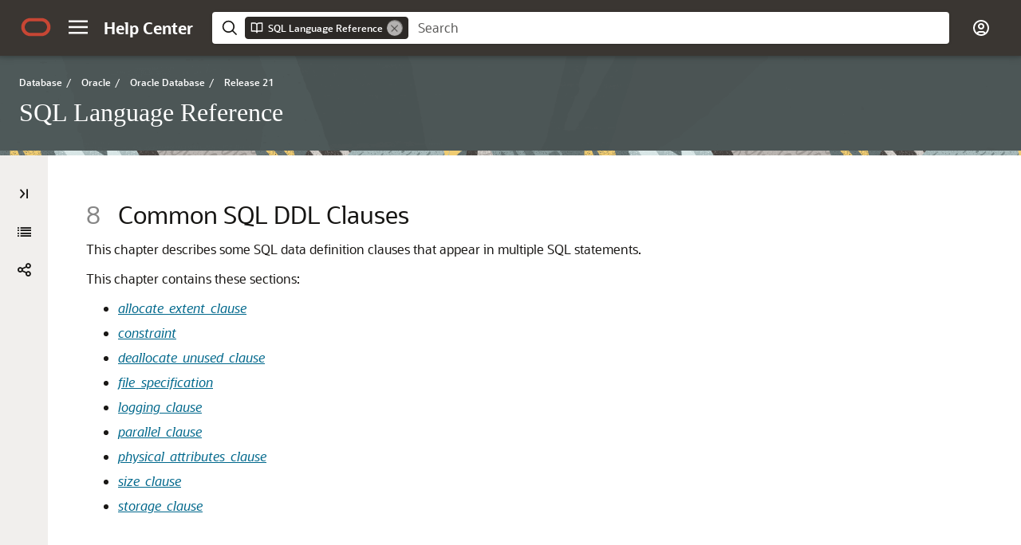

--- FILE ---
content_type: text/html
request_url: https://docs.oracle.com/en/database/oracle/oracle-database/21/sqlrf/Common-SQL-DDL-Clauses.html
body_size: 2635
content:
<!DOCTYPE html
  SYSTEM "about:legacy-compat">
<html xml:lang="en-us" lang="en-us">
   <head>
      <meta http-equiv="Content-Type" content="text/html; charset=utf-8">
      <meta name="DC.Type" content="topic">
      <meta name="DC.Title" content="Common SQL DDL Clauses">
      <meta name="DC.Creator" content="Mary Beth Roeser">
      <meta name="DC.Creator" content="Drew Adams">
      <meta name="DC.Creator" content="Lance Ashdown">
      <meta name="DC.Creator" content="Thomas Baby">
      <meta name="DC.Creator" content="Hermann Baer">
      <meta name="DC.Creator" content="Yasin Baskan">
      <meta name="DC.Creator" content="Nigel Bayliss">
      <meta name="DC.Creator" content="Shuo Chen">
      <meta name="DC.Creator" content="Eric Belden">
      <meta name="DC.Creator" content="Atif Chaudhry">
      <meta name="DC.Creator" content="Dinesh Das">
      <meta name="DC.Creator" content="Mark Dilman">
      <meta name="DC.Creator" content="Yanfei Fan">
      <meta name="DC.Creator" content="Zhenqiang Fan">
      <meta name="DC.Creator" content="Mahesh Girkar">
      <meta name="DC.Creator" content="Naveen Gopal">
      <meta name="DC.Creator" content="Beda Hammerschmidt">
      <meta name="DC.Creator" content="Patricia Huey">
      <meta name="DC.Creator" content="Peter Knaggs">
      <meta name="DC.Creator" content="Sriram Krishnamurthy">
      <meta name="DC.Creator" content="Praveen Kumar">
      <meta name="DC.Creator" content="Hariharan Lakshmanan">
      <meta name="DC.Creator" content="Bill Lee">
      <meta name="DC.Creator" content="Huagang Li">
      <meta name="DC.Creator" content="Yunrui Li">
      <meta name="DC.Creator" content="Roger MacNicol">
      <meta name="DC.Creator" content="David Mcdermid">
      <meta name="DC.Creator" content="Dan Melinger">
      <meta name="DC.Creator" content="Jan Michels">
      <meta name="DC.Creator" content="Cesar Miramontes">
      <meta name="DC.Creator" content="Rahil Mir">
      <meta name="DC.Creator" content="Gopal Mulagund">
      <meta name="DC.Creator" content="Abhishek Munnolimath">
      <meta name="DC.Creator" content="Ian Neall">
      <meta name="DC.Creator" content="Padmaja Potineni">
      <meta name="DC.Creator" content="Giridhar Ravipati">
      <meta name="DC.Creator" content="Alfonso Colunga Sosa">
      <meta name="DC.Creator" content="Josh Spiegel">
      <meta name="DC.Creator" content="James Stamos">
      <meta name="DC.Creator" content="Srikrishnan Suresh">
      <meta name="DC.Creator" content="Nirav Vyas">
      <meta name="DC.Creator" content="Alan Williams">
      <meta name="DC.Creator" content="Andy Witkowski">
      <meta name="DC.Creator" content="Sergiusz Wolicki">
      <meta name="DC.Creator" content="Weiran Zhang">
      <meta name="DC.Creator" content="Usha Krishnamurthy">
      <meta name="DC.Publisher" content="May2025">
      <meta name="DC.Format" content="XHTML">
      <meta name="DC.Identifier" content="GUID-9B312612-AC5E-49FD-9223-005C6597C271">
      <meta name="DC.Language" content="en-US">
      <meta name="viewport" content="width=device-width, initial-scale=1">
      <meta http-equiv="X-UA-Compatible" content="IE=edge">
      <title>Common SQL DDL Clauses</title>
      <meta property="og:site_name" content="Oracle Help Center">
      <meta property="og:title" content="SQL Language Reference ">
      <meta property="og:description" content>
      <link rel="stylesheet" href="/sp_common/book-template/ohc-book-template/css/book.css">
      <link rel="shortcut icon" href="/sp_common/book-template/ohc-common/img/favicon.ico">
      <meta name="application-name" content="SQL Language Reference">
      <meta name="generator" content="DITA Open Toolkit version 1.8.5 (Mode = doc)">
      <meta name="plugin" content="SP_docbuilder HTML plugin release 18.2.2">
      <link rel="alternate" href="sql-language-reference.pdf" title="PDF File" type="application/pdf">
      <link rel="schema.dcterms" href="http://purl.org/dc/terms/">
      <meta name="dcterms.created" content="2025-06-18T17:11:16-07:00">
      <meta name="dcterms.title" content="SQL Language Reference ">
      <meta name="dcterms.dateCopyrighted" content="1996, 2025">
      <meta name="dcterms.category" content="database">
      <meta name="dcterms.identifier" content="F31301-19">
      
      <meta name="dcterms.product" content="en/database/oracle/oracle-database/21">
      
      <link rel="prev" href="About-User-Defined-Functions.html" title="Previous" type="text/html">
      <link rel="next" href="allocate_extent_clause.html" title="Next" type="text/html">
      <script>
        document.write('<style type="text/css">');
        document.write('body > .noscript, body > .noscript ~ * { visibility: hidden; }');
        document.write('</style>');
     </script>
      <script data-main="/sp_common/book-template/ohc-book-template/js/book-config" src="/sp_common/book-template/requirejs/require.js"></script>
      <script>
            if (window.require === undefined) {
                document.write('<script data-main="sp_common/book-template/ohc-book-template/js/book-config" src="sp_common/book-template/requirejs/require.js"><\/script>');
                document.write('<link href="sp_common/book-template/ohc-book-template/css/book.css" rel="stylesheet"/>');
            }
        </script>
      <script type="application/json" id="ssot-metadata">{"primary":{"category":{"short_name":"database","element_name":"Database","display_in_url":true},"suite":{"short_name":"oracle","element_name":"Oracle","display_in_url":true},"product_group":{"short_name":"not-applicable","element_name":"Not applicable","display_in_url":false},"product":{"short_name":"oracle-database","element_name":"Oracle Database","display_in_url":true},"release":{"short_name":"21","element_name":"Release 21","display_in_url":true}}}</script>
      
    <meta name="dcterms.isVersionOf" content="SQLRF">
    <meta name="dcterms.release" content="Release 21">
  <script type="application/ld+json">{"@context":"https://schema.org","@type":"WebPage","name":"Common SQL DDL Clauses","datePublished":"2025-06-19 CST","dateModified":"2025-06-19 CST"}</script>
    <script>window.ohcglobal || document.write('<script src="/en/dcommon/js/global.js">\x3C/script>')</script></head>
   <body>
      <div class="noscript alert alert-danger text-center" role="alert">
         <a href="About-User-Defined-Functions.html" class="pull-left"><span class="glyphicon glyphicon-chevron-left" aria-hidden="true"></span>Previous</a>
         <a href="allocate_extent_clause.html" class="pull-right">Next<span class="glyphicon glyphicon-chevron-right" aria-hidden="true"></span></a>
         <span class="fa fa-exclamation-triangle" aria-hidden="true"></span> JavaScript must be enabled to correctly display this content
        
      </div>
      <article class>
         <a id="GUID-9B312612-AC5E-49FD-9223-005C6597C271" name="GUID-9B312612-AC5E-49FD-9223-005C6597C271"></a><a id="SQLRF021"></a>
         
         <h2 id="SQLRF-GUID-9B312612-AC5E-49FD-9223-005C6597C271" class="sect2"><span class="enumeration_chapter">8 </span> Common SQL DDL Clauses 
         </h2>
         <div class="ind">
            <div>
               <p>This chapter describes some SQL data definition clauses that appear in multiple SQL statements.</p>
               <p>This chapter contains these sections:</p>
               <ul style="list-style-type: disc;">
                  <li>
                     <p><span class="italic"><a href="allocate_extent_clause.html#GUID-DA6B3DC2-84B5-4404-AD96-5ABF7341580F">allocate_extent_clause</a></span></p>
                  </li>
                  <li>
                     <p><span class="italic"><a href="constraint.html#GUID-1055EA97-BA6F-4764-A15F-1024FD5B6DFE">constraint</a></span></p>
                  </li>
                  <li>
                     <p><span class="italic"><a href="deallocate_unused_clause.html#GUID-016A106B-47D4-4FFF-8A3B-2DF19A5FE9FF">deallocate_unused_clause</a></span></p>
                  </li>
                  <li>
                     <p><span class="italic"><a href="file_specification.html#GUID-580FA726-F712-4410-90CF-783A2DA89688">file_specification</a></span></p>
                  </li>
                  <li>
                     <p><span class="italic"><a href="logging_clause.html#GUID-C4212274-5595-4045-A599-F033772C496E">logging_clause</a></span></p>
                  </li>
                  <li>
                     <p><span class="italic"><a href="parallel_clause.html#GUID-59C9EBF3-A45E-4EE5-ABE7-0DA0FCF6C4B5">parallel_clause</a></span></p>
                  </li>
                  <li>
                     <p><span class="italic"><a href="physical_attributes_clause.html#GUID-A15063A9-3237-43D3-B0AE-D01F6E80B393">physical_attributes_clause</a></span></p>
                  </li>
                  <li>
                     <p><span class="italic"><a href="size_clause.html#GUID-E97FADC2-A6E1-4D68-9F79-DCA271B86517">size_clause</a></span></p>
                  </li>
                  <li>
                     <p><span class="italic"><a href="storage_clause.html#GUID-C5A67610-3160-41E9-8D48-03206BD5ED15">storage_clause</a></span></p>
                  </li>
               </ul>
            </div>
         </div>
      </article>
   </body>
</html>

--- FILE ---
content_type: application/x-javascript
request_url: https://docs.oracle.com/en/database/oracle/oracle-database/21/sqlrf/toc.js
body_size: 24263
content:
define(
{
    "reducedVersion":true,
    "toc":[
        {
            "heading":"Table of Contents",
            "topics":[
                {
                    "title":"Title and Copyright Information",
                    "href":"index.html"
                },
                {
                    "title":"Preface",
                    "href":"Preface.html#GUID-0897B474-6033-4398-AA8A-922F1C5CAF53"
                },
                {
                    "title":"Changes in This Release for Oracle Database SQL Language Reference",
                    "href":"Changes-in-This-Release-for-Oracle-Database-SQL-Language-Reference.html#GUID-0B18172E-8876-40D0-84DE-53C2CE6436BD"
                },
                {
                    "title":"<span class=\"secnum\">1 </span> Introduction to Oracle SQL",
                    "href":"Introduction-to-Oracle-SQL.html#GUID-049B7AE8-11E1-4110-B3E4-D117907D77AC",
                    "topics":[
                        {
                            "title":"History of SQL",
                            "href":"History-of-SQL.html#GUID-4DD5E1B6-BEC7-4E9B-B369-1466F93ACA28"
                        },
                        {
                            "title":"SQL Standards",
                            "href":"SQL-Standards.html#GUID-BCCCFF75-D2A4-43AD-8CAF-C3C97D92AC63"
                        },
                        {
                            "title":"Using Enterprise Manager",
                            "href":"Using-Enterprise-Manager.html#GUID-ABEC85E5-1C69-40EE-BAE5-B693C1F2131C"
                        },
                        {
                            "title":"Lexical Conventions",
                            "href":"Lexical-Conventions.html#GUID-D9AEB31A-8584-4066-85D0-AF6EFA609381"
                        },
                        {
                            "title":"Tools Support",
                            "href":"Tools-Support.html#GUID-F54D11BA-BAAE-4285-94F8-6D706A2D936B"
                        }
                    ]
                },
                {
                    "title":"<span class=\"secnum\">2 </span> Basic Elements of Oracle SQL",
                    "href":"Basic-Elements-of-Oracle-SQL.html#GUID-41D065C3-3449-4DAE-B2D8-4DF256FFC88A",
                    "topics":[
                        {
                            "title":"Data Types",
                            "href":"Data-Types.html#GUID-A3C0D836-BADB-44E5-A5D4-265BA5968483"
                        },
                        {
                            "title":"Data Type Comparison Rules",
                            "href":"Data-Type-Comparison-Rules.html#GUID-1563C817-86BF-430B-99AB-322EE2E29187"
                        },
                        {
                            "title":"Literals",
                            "href":"Literals.html#GUID-192417E8-A79D-4A1D-9879-68272D925707"
                        },
                        {
                            "title":"Format Models",
                            "href":"Format-Models.html#GUID-DFB23985-2943-4C6A-96DF-DF0F664CED96"
                        },
                        {
                            "title":"Nulls",
                            "href":"Nulls.html#GUID-B0BA4751-9D88-426A-84AD-BCDBD5584071"
                        },
                        {
                            "title":"Comments",
                            "href":"Comments.html#GUID-79B6B8FD-2DD4-471E-B9E0-0C8D20B058F6"
                        },
                        {
                            "title":"Database Objects",
                            "href":"Database-Objects.html#GUID-31BE00A7-7FF9-41CB-852A-F1416912CA9E"
                        },
                        {
                            "title":"Database Object Names and Qualifiers",
                            "href":"Database-Object-Names-and-Qualifiers.html#GUID-3C59E44A-5140-4BCA-B9E1-3039C8050C49"
                        },
                        {
                            "title":"Syntax for Schema Objects and Parts in SQL Statements",
                            "href":"Syntax-for-Schema-Objects-and-Parts-in-SQL-Statements.html#GUID-1164C6E0-ABAB-49C2-8821-6B6C5047FEDD"
                        }
                    ]
                },
                {
                    "title":"<span class=\"secnum\">3 </span> Pseudocolumns",
                    "href":"Pseudocolumns.html#GUID-6C65C788-76AA-4A51-B011-51D53DD2521D",
                    "topics":[
                        {
                            "title":"Hierarchical Query Pseudocolumns",
                            "href":"Hierarchical-Query-Pseudocolumns.html#GUID-2F2FBA6F-2FD1-47D6-A74F-DB4B31E4D400"
                        },
                        {
                            "title":"Sequence Pseudocolumns",
                            "href":"Sequence-Pseudocolumns.html#GUID-693B576A-191D-45F5-B7CB-88D0EA821B44"
                        },
                        {
                            "title":"Version Query Pseudocolumns",
                            "href":"Version-Query-Pseudocolumns.html#GUID-F4DB0235-43A9-4AA2-8E9C-F2D9699D4AAD"
                        },
                        {
                            "title":"COLUMN_VALUE Pseudocolumn",
                            "href":"COLUMN_VALUE-Pseudocolumn.html#GUID-66AD602D-7207-4BDF-9CB0-E7418CCC81D3"
                        },
                        {
                            "title":"OBJECT_ID Pseudocolumn",
                            "href":"OBJECT_ID-Pseudocolumn.html#GUID-EA125CCC-B4EE-4065-996E-12A1ADCC5F7F"
                        },
                        {
                            "title":"OBJECT_VALUE Pseudocolumn",
                            "href":"OBJECT_VALUE-Pseudocolumn.html#GUID-456B90CD-30DE-4973-98E0-E4B531938E6E"
                        },
                        {
                            "title":"ORA_ROWSCN Pseudocolumn",
                            "href":"ORA_ROWSCN-Pseudocolumn.html#GUID-8071AAB0-F656-4C93-B926-0BCE1439F121"
                        },
                        {
                            "title":"ORA_SHARDSPACE_NAME Pseudocolumn",
                            "href":"ora_shardspace_name-pseudocolumn.html#GUID-598FDFBE-7544-46B6-B307-DDA4102D3208"
                        },
                        {
                            "title":"ROWID Pseudocolumn",
                            "href":"ROWID-Pseudocolumn.html#GUID-F6E0FBD2-983C-495D-9856-5E113A17FAF1"
                        },
                        {
                            "title":"ROWNUM Pseudocolumn",
                            "href":"ROWNUM-Pseudocolumn.html#GUID-2E40EC12-3FCF-4A4F-B5F2-6BC669021726"
                        },
                        {
                            "title":"XMLDATA Pseudocolumn",
                            "href":"XMLDATA-Pseudocolumn.html#GUID-EBB52EE8-57B4-4DCA-A17E-351DE5CFA934"
                        }
                    ]
                },
                {
                    "title":"<span class=\"secnum\">4 </span> Operators",
                    "href":"Operators.html#GUID-874EFABC-F473-44A3-BC93-CDCAC28B131A",
                    "topics":[
                        {
                            "title":"About SQL Operators",
                            "href":"About-SQL-Operators.html#GUID-CF1DBF8D-966F-4E5E-8AC8-9BF777B984D8"
                        },
                        {
                            "title":"Arithmetic Operators",
                            "href":"Arithmetic-Operators.html#GUID-46CD9FD8-FC94-44BA-AA62-30A16063EAAE"
                        },
                        {
                            "title":"COLLATE Operator",
                            "href":"COLLATE-Operator.html#GUID-1B8CE3B0-77FC-455C-8400-6F81CF188D7B"
                        },
                        {
                            "title":"Concatenation Operator",
                            "href":"Concatenation-Operator.html#GUID-08C10738-706B-4290-B7CD-C279EBC90F7E"
                        },
                        {
                            "title":"Hierarchical Query Operators",
                            "href":"Hierarchical-Query-Operators.html#GUID-4CC13EEB-846A-4254-93FC-E91E678BD302"
                        },
                        {
                            "title":"Set Operators",
                            "href":"Set-Operators.html#GUID-5CB549AF-5A4F-453E-B164-49CAC8F94CBF"
                        },
                        {
                            "title":"Multiset Operators",
                            "href":"Multiset-Operators.html#GUID-793FCBB0-A97C-4884-BCAC-DD0542EA746B"
                        },
                        {
                            "title":"SHARD_CHUNK_ID Operator",
                            "href":"shard_chunk_id-operator.html#GUID-FABB2038-EFA8-4A5C-8048-2B3F01D0E6CA"
                        },
                        {
                            "title":"User-Defined Operators",
                            "href":"User-Defined-Operators.html#GUID-6025E56E-8429-42E2-B5A6-6048B5D1AF25"
                        }
                    ]
                },
                {
                    "title":"<span class=\"secnum\">5 </span> Expressions",
                    "href":"Expressions.html#GUID-E7A5363C-AEE9-4809-99C1-1A9C6E3AE017",
                    "topics":[
                        {
                            "title":"About SQL Expressions",
                            "href":"About-SQL-Expressions.html#GUID-68789A5C-B142-496F-ADEE-837F75F95B2B"
                        },
                        {
                            "title":"Simple Expressions",
                            "href":"Simple-Expressions.html#GUID-0E033897-60FB-40D7-A5F3-498B0FCC31B0"
                        },
                        {
                            "title":"Analytic View Expressions",
                            "href":"analytic-view-measure-expressions.html#GUID-F8C7ED67-A4EC-479C-975F-12F1F4B8CBA0"
                        },
                        {
                            "title":"Compound Expressions",
                            "href":"Compound-Expressions.html#GUID-533C7BA0-C8B4-4323-81EA-1379657AF64A"
                        },
                        {
                            "title":"CASE Expressions",
                            "href":"CASE-Expressions.html#GUID-CA29B333-572B-4E1D-BA64-851FABDBAE96"
                        },
                        {
                            "title":"Column Expressions",
                            "href":"Column-Expressions.html#GUID-B16B2D82-5D4B-485B-AE20-160EC0C7137A"
                        },
                        {
                            "title":"CURSOR Expressions",
                            "href":"CURSOR-Expressions.html#GUID-B28362BE-8831-4687-89CF-9F77DB3698D2"
                        },
                        {
                            "title":"Datetime Expressions",
                            "href":"Datetime-Expressions.html#GUID-F72A753A-98A4-4EBD-84E9-C014CE058384"
                        },
                        {
                            "title":"Function Expressions",
                            "href":"Function-Expressions.html#GUID-C47F0B7D-9058-481F-815E-A31FB21F3BD5"
                        },
                        {
                            "title":"Interval Expressions",
                            "href":"Interval-Expressions.html#GUID-EB9B5B5D-357B-494C-A237-153A2CF8425C"
                        },
                        {
                            "title":"JSON Object Access Expressions",
                            "href":"JSON-Object-Access-Expressions.html#GUID-09D1A154-335D-484E-A7A2-DA1983CD511C"
                        },
                        {
                            "title":"Model Expressions",
                            "href":"Model-Expressions.html#GUID-83D3FD56-8346-4D3F-A49E-5FE41FE19257"
                        },
                        {
                            "title":"Object Access Expressions",
                            "href":"Object-Access-Expressions.html#GUID-FA69A056-12A6-420F-A106-EE252386CC43"
                        },
                        {
                            "title":"Placeholder Expressions",
                            "href":"Placeholder-Expressions.html#GUID-B98B5394-A573-4BF8-9EC3-7B1BB1130553"
                        },
                        {
                            "title":"Scalar Subquery Expressions",
                            "href":"Scalar-Subquery-Expressions.html#GUID-475D80C3-C873-4475-AB1A-8837C5CF8CE4"
                        },
                        {
                            "title":"Type Constructor Expressions",
                            "href":"Type-Constructor-Expressions.html#GUID-E8A491DE-18BA-4A1E-8CE2-BBA43E5C52D6"
                        },
                        {
                            "title":"Expression Lists",
                            "href":"Expression-Lists.html#GUID-5CC8FC75-813B-44AA-8737-D940FA887D1E"
                        }
                    ]
                },
                {
                    "title":"<span class=\"secnum\">6 </span> Conditions",
                    "href":"Conditions.html#GUID-C2E3ED44-16E7-4924-9125-E1693B1022A8",
                    "topics":[
                        {
                            "title":"About SQL Conditions",
                            "href":"About-SQL-Conditions.html#GUID-E9EC8434-CD48-4C01-B01B-85E5359D8DD7"
                        },
                        {
                            "title":"Comparison Conditions",
                            "href":"Comparison-Conditions.html#GUID-828576BF-E606-4EA6-B94B-BFF48B67F927"
                        },
                        {
                            "title":"Floating-Point Conditions",
                            "href":"Floating-Point-Conditions.html#GUID-D7707649-2C93-4553-BF78-F461F17A634E"
                        },
                        {
                            "title":"Logical Conditions",
                            "href":"Logical-Conditions.html#GUID-C5E48AF2-3FF9-401D-A104-CDB5FC19E65F"
                        },
                        {
                            "title":"Model Conditions",
                            "href":"Model-Conditions.html#GUID-1F5B08DB-2B7A-4ECE-B51A-C753A426928B"
                        },
                        {
                            "title":"Multiset Conditions",
                            "href":"Multiset-Conditions.html#GUID-E8164A15-715A-40A0-944D-26DF4C84DE3F"
                        },
                        {
                            "title":"Pattern-matching Conditions",
                            "href":"Pattern-matching-Conditions.html#GUID-3FA7F5AB-AC64-4200-8F90-294101428C26"
                        },
                        {
                            "title":"Null Conditions",
                            "href":"Null-Conditions.html#GUID-657F2BA6-5687-4A00-8C2F-57515FD2DAEB"
                        },
                        {
                            "title":"XML Conditions",
                            "href":"XML-Conditions.html#GUID-DE0B495D-F70A-4D37-AB8B-9376991E6081"
                        },
                        {
                            "title":"SQL For JSON Conditions",
                            "href":"SQL-JSON-Conditions.html#GUID-08C75404-6E58-4EBE-A8B4-0B6041B0DB63"
                        },
                        {
                            "title":"Compound Conditions",
                            "href":"Compound-Conditions.html#GUID-D2A245F5-8071-4DF7-886E-A46F3D13AC80"
                        },
                        {
                            "title":"BETWEEN Condition",
                            "href":"BETWEEN-Condition.html#GUID-868A7C9D-EDF9-44E7-91B5-C3F69E503CCB"
                        },
                        {
                            "title":"EXISTS Condition",
                            "href":"EXISTS-Condition.html#GUID-20259A83-C42B-4E0D-8DF4-9A2A66ACA8E7"
                        },
                        {
                            "title":"IN Condition",
                            "href":"IN-Condition.html#GUID-C7961CB3-8F60-47E0-96EB-BDCF5DB1317C"
                        },
                        {
                            "title":"IS OF type Condition",
                            "href":"IS-OF-type-Condition.html#GUID-7254E4C7-0194-4C1F-A3B2-2CFB0AD907CD"
                        }
                    ]
                },
                {
                    "title":"<span class=\"secnum\">7 </span> Functions",
                    "href":"Functions.html#GUID-D079EFD3-C683-441F-977E-2C9503089982",
                    "topics":[
                        {
                            "title":"About SQL Functions",
                            "href":"About-SQL-Functions.html#GUID-D51AB228-518C-4213-8BD4-F919623D105E"
                        },
                        {
                            "title":"Single-Row Functions",
                            "href":"Single-Row-Functions.html#GUID-B93F789D-B486-49FF-B0CD-0C6181C5D85C"
                        },
                        {
                            "title":"Aggregate Functions",
                            "href":"Aggregate-Functions.html#GUID-62BE676B-AF18-4E63-BD14-25206FEA0848"
                        },
                        {
                            "title":"Analytic Functions",
                            "href":"Analytic-Functions.html#GUID-527832F7-63C0-4445-8C16-307FA5084056"
                        },
                        {
                            "title":"Object Reference Functions",
                            "href":"Object-Reference-Functions.html#GUID-538CB642-0FDA-4090-9197-8685E1B55EC6"
                        },
                        {
                            "title":"Model Functions",
                            "href":"Model-Functions.html#GUID-C3070477-FF37-4FF1-8602-031163FB2646"
                        },
                        {
                            "title":"OLAP Functions",
                            "href":"OLAP-Functions.html#GUID-2AE523A7-630C-4907-B91B-89861C141EBD"
                        },
                        {
                            "title":"Data Cartridge Functions",
                            "href":"Data-Cartridge-Functions.html#GUID-C2B7672A-A9B4-4B53-A9FB-08B9B2EB75D4"
                        },
                        {
                            "title":"ABS",
                            "href":"ABS.html#GUID-D8D3489A-44EA-4FEC-A6F0-B5E312FFC231"
                        },
                        {
                            "title":"ACOS",
                            "href":"ACOS.html#GUID-B4C70DD5-B908-4130-975A-6CFD5C1AC1F9"
                        },
                        {
                            "title":"ADD_MONTHS",
                            "href":"ADD_MONTHS.html#GUID-B8C74443-DF32-4B7C-857F-28D557381543"
                        },
                        {
                            "title":"ANY_VALUE",
                            "href":"ANY_VALUE.html#GUID-A3C47D5E-B145-40B2-93D2-CA3BA65C2D81"
                        },
                        {
                            "title":"APPROX_COUNT",
                            "href":"APPROX_COUNT.html#GUID-7D07E04A-3F9A-425E-BADE-EDA9C6162E9C"
                        },
                        {
                            "title":"APPROX_COUNT_DISTINCT",
                            "href":"APPROX_COUNT_DISTINCT.html#GUID-50055A05-0187-4481-AFE5-2414F7227713"
                        },
                        {
                            "title":"APPROX_COUNT_DISTINCT_AGG",
                            "href":"APPROX_COUNT_DISTINCT_AGG.html#GUID-EEDA9388-A066-422A-B5C0-639A3076A10B"
                        },
                        {
                            "title":"APPROX_COUNT_DISTINCT_DETAIL",
                            "href":"APPROX_COUNT_DISTINCT_DETAIL.html#GUID-8FBD2881-743D-425E-A104-472A720DEF50"
                        },
                        {
                            "title":"APPROX_MEDIAN",
                            "href":"APPROX_MEDIAN.html#GUID-F6A11DF2-121A-4057-9D0B-BF1A221B5622"
                        },
                        {
                            "title":"APPROX_PERCENTILE",
                            "href":"APPROX_PERCENTILE.html#GUID-70D54091-EE2F-4283-A10B-1AB5A1242FE2"
                        },
                        {
                            "title":"APPROX_PERCENTILE_AGG",
                            "href":"APPROX_PERCENTILE_AGG.html#GUID-72A1DAB0-4A3E-42BF-9E20-92273AD62E11"
                        },
                        {
                            "title":"APPROX_PERCENTILE_DETAIL",
                            "href":"APPROX_PERCENTILE_DETAIL.html#GUID-F9A0B9B5-671F-43CA-9FA7-69A2DD174F54"
                        },
                        {
                            "title":"APPROX_RANK",
                            "href":"APPROX_RANK.html#GUID-4F20978C-3188-4225-863D-0F7A25FD78FD"
                        },
                        {
                            "title":"APPROX_SUM",
                            "href":"APPROX_SUM.html#GUID-AC2A72A7-24E5-4FB8-B012-BD35CB560D6B"
                        },
                        {
                            "title":"ASCII",
                            "href":"ASCII.html#GUID-871D4171-FF70-475E-BC82-9B8F46239A5D"
                        },
                        {
                            "title":"ASCIISTR",
                            "href":"ASCIISTR.html#GUID-B6128485-4E86-4851-860F-AC03981E2388"
                        },
                        {
                            "title":"ASIN",
                            "href":"ASIN.html#GUID-809ACB4E-9FDA-4943-B234-DDB32522A523"
                        },
                        {
                            "title":"ATAN",
                            "href":"ATAN.html#GUID-12E8F1AA-54D0-4A19-8648-27094946C588"
                        },
                        {
                            "title":"ATAN2",
                            "href":"ATAN2.html#GUID-D34E671B-F3C0-4390-A2D8-ABB702B4B5D3"
                        },
                        {
                            "title":"AVG",
                            "href":"AVG.html#GUID-B64BCBF1-DAA0-4D88-9821-2C4D3FDE5E4A"
                        },
                        {
                            "title":"BFILENAME",
                            "href":"BFILENAME.html#GUID-1F767077-7C26-4962-9833-1433F1749621"
                        },
                        {
                            "title":"BIN_TO_NUM",
                            "href":"BIN_TO_NUM.html#GUID-BF061402-D7F0-4557-B7D4-1CEE6E80F3B2"
                        },
                        {
                            "title":"BITAND",
                            "href":"BITAND.html#GUID-EADBED75-6AC5-4FBE-991A-E3B4D260F73B"
                        },
                        {
                            "title":"BIT_AND_AGG",
                            "href":"BIT_AND_AGG.html#GUID-82497098-6D77-48D3-89EF-C1041BF8A258"
                        },
                        {
                            "title":"BITMAP_BIT_POSITION",
                            "href":"BITMAP_BIT_POSITION.html#GUID-B57660B6-FDFA-4339-ADD3-DBE818C37BE6"
                        },
                        {
                            "title":"BITMAP_BUCKET_NUMBER",
                            "href":"BITMAP_BUCKET_NUMBER.html#GUID-6368CC51-B7C5-4BD9-9276-DE449BBC2CF3"
                        },
                        {
                            "title":"BITMAP_CONSTRUCT_AGG",
                            "href":"BITMAP_CONSTRUCT_AGG.html#GUID-AD768466-C6FF-45D7-AB26-5B1315E76B84"
                        },
                        {
                            "title":"BITMAP_COUNT",
                            "href":"BITMAP_COUNT.html#GUID-F1A3261E-7DA9-4FEF-8413-E38907C856BA"
                        },
                        {
                            "title":"BITMAP_OR_AGG",
                            "href":"BITMAP_OR_AGG.html#GUID-8C99C362-BE95-4495-9E50-4C1B572CCBEF"
                        },
                        {
                            "title":"BIT_OR_AGG",
                            "href":"BIT_OR_AGG.html#GUID-18B0E3CB-1C90-4625-8E36-B422FA4E04A8"
                        },
                        {
                            "title":"BIT_XOR_AGG",
                            "href":"BIT_XOR_AGG.html#GUID-1563FB7E-9CC9-4D03-859E-BE336AF01F1D"
                        },
                        {
                            "title":"CARDINALITY",
                            "href":"CARDINALITY.html#GUID-11F978F8-1DD9-4D82-9FCF-2FC633D1C100"
                        },
                        {
                            "title":"CAST",
                            "href":"CAST.html#GUID-5A70235E-1209-4281-8521-B94497AAEF75"
                        },
                        {
                            "title":"CEIL",
                            "href":"CEIL.html#GUID-6DCC9AFB-9B80-4C27-AF63-5AA3B1E43660"
                        },
                        {
                            "title":"CHARTOROWID",
                            "href":"CHARTOROWID.html#GUID-F9C63933-F680-465D-AB22-6B8B882B5CF7"
                        },
                        {
                            "title":"CHECKSUM",
                            "href":"checksum.html#GUID-3F55C5DF-F23A-4B2F-BC6F-E03B34B78BA8"
                        },
                        {
                            "title":"CHR",
                            "href":"CHR.html#GUID-35FEE007-D49C-4562-A904-041186AC8928"
                        },
                        {
                            "title":"CLUSTER_DETAILS",
                            "href":"CLUSTER_DETAILS.html#GUID-6E47A5A7-B73A-4D79-BAA5-BB7E3C173D0F"
                        },
                        {
                            "title":"CLUSTER_DISTANCE",
                            "href":"CLUSTER_DISTANCE.html#GUID-21E611E3-2F15-4DF1-B648-9A36E8D5CE4D"
                        },
                        {
                            "title":"CLUSTER_ID",
                            "href":"CLUSTER_ID.html#GUID-1B0D0954-5A57-409C-9E84-F3EE12712040"
                        },
                        {
                            "title":"CLUSTER_PROBABILITY",
                            "href":"CLUSTER_PROBABILITY.html#GUID-999A15BA-FEDD-4FA6-8F1B-C847C2FE51CD"
                        },
                        {
                            "title":"CLUSTER_SET",
                            "href":"CLUSTER_SET.html#GUID-7B44CB7A-4783-4FE0-80D8-26AE88D6B060"
                        },
                        {
                            "title":"COALESCE",
                            "href":"COALESCE.html#GUID-3F9007A7-C0CA-4707-9CBA-1DBF2CDE0C87"
                        },
                        {
                            "title":"COLLATION",
                            "href":"COLLATION.html#GUID-70A694BA-C1A0-4F5A-9492-58A5943D9BDD"
                        },
                        {
                            "title":"COLLECT",
                            "href":"COLLECT.html#GUID-A0A74602-2A97-449B-A3EC-847D38D3DA90"
                        },
                        {
                            "title":"COMPOSE",
                            "href":"COMPOSE.html#GUID-A16E7D53-E7F8-46A6-B3F8-BA322D129019"
                        },
                        {
                            "title":"CON_DBID_TO_ID",
                            "href":"CON_DBID_TO_ID.html#GUID-9F38A14F-8E6A-4A4A-96D5-52E4480A8926"
                        },
                        {
                            "title":"CON_GUID_TO_ID",
                            "href":"CON_GUID_TO_ID.html#GUID-F93F257F-BB58-427D-9E19-A22E43DB288F"
                        },
                        {
                            "title":"CON_ID_TO_CON_NAME",
                            "href":"con_id_to_con_name.html#GUID-85BFFF80-142A-43EF-B807-60890FB64F65"
                        },
                        {
                            "title":"CON_ID_TO_DBID",
                            "href":"con_id_to_dbid.html#GUID-4305B1BC-5829-4AAD-B4DF-AEE17EB8F18D"
                        },
                        {
                            "title":"CON_ID_TO_GUID",
                            "href":"con_id_to_guid.html#GUID-2B5AB386-2254-46A6-83B6-ED0504008F03"
                        },
                        {
                            "title":"CON_ID_TO_UID",
                            "href":"con_id_to_uid.html#GUID-0C8239D7-5848-4C23-8680-E0B19490C48B"
                        },
                        {
                            "title":"CON_NAME_TO_ID",
                            "href":"CON_NAME_TO_ID.html#GUID-714E0914-5018-4E32-AB1E-134FDD0B28FE"
                        },
                        {
                            "title":"CON_UID_TO_ID",
                            "href":"CON_UID_TO_ID.html#GUID-14BE69F3-8519-4676-90CD-374152981901"
                        },
                        {
                            "title":"CONCAT",
                            "href":"CONCAT.html#GUID-D8723EA5-C93A-45C3-83FB-1F3D2A4CEAF2"
                        },
                        {
                            "title":"CONVERT",
                            "href":"CONVERT.html#GUID-C8BA0657-61C8-4964-A4CB-9292390853F6"
                        },
                        {
                            "title":"CORR",
                            "href":"CORR.html#GUID-E73AF5E2-38A4-436A-955C-5122C079F49C"
                        },
                        {
                            "title":"CORR_*",
                            "href":"CORR_A.html#GUID-B2DED35A-2ECE-4DF0-BDA4-28F28B7BCA23"
                        },
                        {
                            "title":"COS",
                            "href":"COS.html#GUID-C008F067-C6DC-4C13-9B7F-5A385415363A"
                        },
                        {
                            "title":"COSH",
                            "href":"COSH.html#GUID-A48CD625-5238-4259-9A1F-0FDBFD19841E"
                        },
                        {
                            "title":"COUNT",
                            "href":"COUNT.html#GUID-AEF08B79-024D-4E3A-B362-9715FB011776"
                        },
                        {
                            "title":"COVAR_POP",
                            "href":"COVAR_POP.html#GUID-D728D05F-D2E3-405C-986F-088B8353553A"
                        },
                        {
                            "title":"COVAR_SAMP",
                            "href":"COVAR_SAMP.html#GUID-7850B9E1-83A4-41CB-8F17-DCD2E2A70C95"
                        },
                        {
                            "title":"CUBE_TABLE",
                            "href":"CUBE_TABLE.html#GUID-55CDE2F2-14ED-4F8F-B5BF-1566C0E18727"
                        },
                        {
                            "title":"CUME_DIST",
                            "href":"CUME_DIST.html#GUID-B12C577C-A63C-4D19-8E18-FCCBBFBF8278"
                        },
                        {
                            "title":"CURRENT_DATE",
                            "href":"CURRENT_DATE.html#GUID-96795097-D6F0-4288-90E7-9D7C49B4F6E5"
                        },
                        {
                            "title":"CURRENT_TIMESTAMP",
                            "href":"CURRENT_TIMESTAMP.html#GUID-CBD42B84-869D-45C7-9FFC-001DD7712097"
                        },
                        {
                            "title":"CV",
                            "href":"CV.html#GUID-32E56E9C-4F59-486E-8E4C-F332284C5EA7"
                        },
                        {
                            "title":"DATAOBJ_TO_MAT_PARTITION",
                            "href":"DATAOBJ_TO_MAT_PARTITION.html#GUID-195AC748-0C9E-4A68-B2BC-2411DE435375"
                        },
                        {
                            "title":"DATAOBJ_TO_PARTITION",
                            "href":"DATAOBJ_TO_PARTITION.html#GUID-B6F62AFF-0AE1-469B-98B1-589A2D07F3A3"
                        },
                        {
                            "title":"DBTIMEZONE",
                            "href":"DBTIMEZONE.html#GUID-F2368F72-7065-462F-80B9-E115F5A48025"
                        },
                        {
                            "title":"DECODE",
                            "href":"DECODE.html#GUID-39341D91-3442-4730-BD34-D3CF5D4701CE"
                        },
                        {
                            "title":"DECOMPOSE",
                            "href":"DECOMPOSE.html#GUID-3E772756-F12C-4827-99A5-F7CF4F11A25A"
                        },
                        {
                            "title":"DENSE_RANK",
                            "href":"DENSE_RANK.html#GUID-BB66F574-09DF-4594-87A4-ABD83E8DC3FE"
                        },
                        {
                            "title":"DEPTH",
                            "href":"DEPTH.html#GUID-C0107BE4-0003-4329-9CCE-D0671B3F3538"
                        },
                        {
                            "title":"DEREF",
                            "href":"DEREF.html#GUID-E551FFE4-619F-40CE-8303-683EFA3EB28F"
                        },
                        {
                            "title":"DUMP",
                            "href":"DUMP.html#GUID-A05793C9-B35D-4BA7-B68C-E3693BCF47A5"
                        },
                        {
                            "title":"EMPTY_BLOB, EMPTY_CLOB",
                            "href":"EMPTY_BLOB-EMPTY_CLOB.html#GUID-551B5A7C-A03B-4B2E-80EF-DAA8574CF160"
                        },
                        {
                            "title":"EXISTSNODE",
                            "href":"EXISTSNODE.html#GUID-71731B1A-99E5-4B82-8243-DEEE6704796F"
                        },
                        {
                            "title":"EXP",
                            "href":"EXP.html#GUID-414FB4AE-03B5-41AD-AE33-E3755EFED0A0"
                        },
                        {
                            "title":"EXTRACT (datetime)",
                            "href":"EXTRACT-datetime.html#GUID-36E52BF8-945D-437D-9A3C-6860CABD210E"
                        },
                        {
                            "title":"EXTRACT (XML)",
                            "href":"EXTRACT-XML.html#GUID-593295AA-4F46-4D75-B8DC-E7BCEDB1D4D7"
                        },
                        {
                            "title":"EXTRACTVALUE",
                            "href":"EXTRACTVALUE.html#GUID-20AB974B-7544-4F44-B539-787FB6145680"
                        },
                        {
                            "title":"FEATURE_COMPARE",
                            "href":"FEATURE_COMPARE.html#GUID-3D4E179F-F5D2-4FCF-AB42-4D0C8CC7D514"
                        },
                        {
                            "title":"FEATURE_DETAILS",
                            "href":"FEATURE_DETAILS.html#GUID-A42F313B-22C1-4CAC-BA3F-C418178D743F"
                        },
                        {
                            "title":"FEATURE_ID",
                            "href":"FEATURE_ID.html#GUID-BA187F80-5F51-49F6-BB69-64422FB9FD90"
                        },
                        {
                            "title":"FEATURE_SET",
                            "href":"FEATURE_SET.html#GUID-55582346-F1D6-447E-851A-D4912982EB28"
                        },
                        {
                            "title":"FEATURE_VALUE",
                            "href":"FEATURE_VALUE.html#GUID-EC0E44D0-BE01-49F8-9E5A-72B500119877"
                        },
                        {
                            "title":"FIRST",
                            "href":"FIRST.html#GUID-85AB9246-0E0A-44A1-A7E6-4E57502E9238"
                        },
                        {
                            "title":"FIRST_VALUE",
                            "href":"FIRST_VALUE.html#GUID-D454EC3F-370C-4C64-9B11-33FCB10D95EC"
                        },
                        {
                            "title":"FLOOR",
                            "href":"FLOOR.html#GUID-67F61AC7-C097-4397-A122-213157BF584F"
                        },
                        {
                            "title":"FROM_TZ",
                            "href":"FROM_TZ.html#GUID-84384FF7-6462-480C-BC40-60087016857B"
                        },
                        {
                            "title":"GREATEST",
                            "href":"GREATEST.html#GUID-06B88B22-8466-44B6-93C7-50B222122ECE"
                        },
                        {
                            "title":"GROUP_ID",
                            "href":"GROUP_ID.html#GUID-3A5A9C15-1B67-4FD7-AC41-EE8349B2E834"
                        },
                        {
                            "title":"GROUPING",
                            "href":"GROUPING.html#GUID-82E6084A-0BDF-4587-A40E-36899783F073"
                        },
                        {
                            "title":"GROUPING_ID",
                            "href":"GROUPING_ID.html#GUID-E20A5B8E-73B6-42FD-8AFB-DD3CD6D6DC61"
                        },
                        {
                            "title":"HEXTORAW",
                            "href":"HEXTORAW.html#GUID-8571556F-C219-4814-A854-9F01581FFBDF"
                        },
                        {
                            "title":"INITCAP",
                            "href":"INITCAP.html#GUID-9FE9E0EE-D6B6-4C2C-BDEF-4FF4E1314560"
                        },
                        {
                            "title":"INSTR",
                            "href":"INSTR.html#GUID-47E3A7C4-ED72-458D-A1FA-25A9AD3BE113"
                        },
                        {
                            "title":"ITERATION_NUMBER",
                            "href":"ITERATION_NUMBER.html#GUID-C7B75092-475A-4AB3-8A7C-94C68704538C"
                        },
                        {
                            "title":"JSON_ARRAY",
                            "href":"JSON_ARRAY.html#GUID-46CDB3AF-5795-455B-85A8-764528CEC43B"
                        },
                        {
                            "title":"JSON_ARRAYAGG",
                            "href":"JSON_ARRAYAGG.html#GUID-6D56077D-78DE-4CC0-9498-225DDC42E054"
                        },
                        {
                            "title":"JSON_DATAGUIDE",
                            "href":"JSON_DATAGUIDE.html#GUID-4CF32887-0F46-4925-8381-AE2B74343933"
                        },
                        {
                            "title":"JSON_MERGEPATCH",
                            "href":"JSON_MERGEPATCH.html#GUID-2004F536-BE60-4457-A1A8-AB908FFF5399"
                        },
                        {
                            "title":"JSON_OBJECT",
                            "href":"JSON_OBJECT.html#GUID-1EF347AE-7FDA-4B41-AFE0-DD5A49E8B370"
                        },
                        {
                            "title":"JSON_OBJECTAGG",
                            "href":"JSON_OBJECTAGG.html#GUID-09422D4A-936C-4D38-9991-C64101283D98"
                        },
                        {
                            "title":"JSON_QUERY",
                            "href":"JSON_QUERY.html#GUID-6D396EC4-D2AA-43D2-8F5D-08D646A4A2D9"
                        },
                        {
                            "title":"JSON_SCALAR",
                            "href":"json_scalar.html#GUID-F05BD523-F827-4A5F-9A82-8CBC2DB04E2E"
                        },
                        {
                            "title":"JSON_SERIALIZE",
                            "href":"JSON_SERIALIZE.html#GUID-01B769C6-A7B3-4136-977F-63CA05963D21"
                        },
                        {
                            "title":"JSON_TABLE",
                            "href":"JSON_TABLE.html#GUID-3C8E63B5-0B94-4E86-A2D3-3D4831B67C62"
                        },
                        {
                            "title":"JSON_TRANSFORM",
                            "href":"JSON_TRANSFORM.html#GUID-DD2A821B-C688-4310-81B5-5F45090B9366"
                        },
                        {
                            "title":"JSON_VALUE",
                            "href":"JSON_VALUE.html#GUID-C7F19D36-1E75-4CB2-AE67-ADFBAD23CBC2"
                        },
                        {
                            "title":"JSON Type Constructor",
                            "href":"json-type-constructor.html#GUID-2B598841-A327-4610-91B9-602F480A8314"
                        },
                        {
                            "title":"KURTOSIS_POP",
                            "href":"KURTOSIS_POP.html#GUID-F820DFF7-B758-460E-AECC-053915069B9F"
                        },
                        {
                            "title":"KURTOSIS_SAMP",
                            "href":"KURTOSIS_SAMP.html#GUID-487DE503-A015-415F-B6CD-F9D095B91178"
                        },
                        {
                            "title":"LAG",
                            "href":"LAG.html#GUID-68081CD0-72BE-4C0A-AA6B-AD39FFA7BCF2"
                        },
                        {
                            "title":"LAST",
                            "href":"LAST.html#GUID-4E16BC0E-D3B8-4BA4-8F97-3A08891A85CC"
                        },
                        {
                            "title":"LAST_DAY",
                            "href":"LAST_DAY.html#GUID-296C7C02-7FB9-4AAC-8927-6A79320CE0C6"
                        },
                        {
                            "title":"LAST_VALUE",
                            "href":"LAST_VALUE.html#GUID-A646AF95-C8E9-4A67-87BA-87B11AEE7B79"
                        },
                        {
                            "title":"LEAD",
                            "href":"LEAD.html#GUID-0A0481F1-E98F-4535-A739-FCCA8D1B5B77"
                        },
                        {
                            "title":"LEAST",
                            "href":"LEAST.html#GUID-0198D71B-051A-41D9-8E9C-599E24692556"
                        },
                        {
                            "title":"LENGTH",
                            "href":"LENGTH.html#GUID-8F97F652-5AE8-4457-AFD7-7A6F25551E0C"
                        },
                        {
                            "title":"LISTAGG",
                            "href":"LISTAGG.html#GUID-B6E50D8E-F467-425B-9436-F7F8BF38D466"
                        },
                        {
                            "title":"LN",
                            "href":"LN.html#GUID-DCC9EDAA-D308-4145-8E05-8D06A5EF5F6F"
                        },
                        {
                            "title":"LNNVL",
                            "href":"LNNVL.html#GUID-FBCCE9B1-614E-45FA-8EE1-DFAA4F936867"
                        },
                        {
                            "title":"LOCALTIMESTAMP",
                            "href":"LOCALTIMESTAMP.html#GUID-3C3D1F29-5F53-41F2-B2D6-A3767DFB22CA"
                        },
                        {
                            "title":"LOG",
                            "href":"LOG.html#GUID-3739F356-A4A0-4D0D-A4EB-9725ACA05CD1"
                        },
                        {
                            "title":"LOWER",
                            "href":"LOWER.html#GUID-C8682D4C-9BED-48AC-B73A-1D70BF307F48"
                        },
                        {
                            "title":"LPAD",
                            "href":"LPAD.html#GUID-0C27B59A-A6CF-43D3-BF4B-07A3D0F2CE20"
                        },
                        {
                            "title":"LTRIM",
                            "href":"LTRIM.html#GUID-81B3D53C-0BBC-4485-B057-C8012CD6E40F"
                        },
                        {
                            "title":"MAKE_REF",
                            "href":"MAKE_REF.html#GUID-926B9963-5387-4781-88D5-A005334C1F2A"
                        },
                        {
                            "title":"MAX",
                            "href":"MAX.html#GUID-E5372020-A6DA-44BF-93BE-DA8C3F74CD01"
                        },
                        {
                            "title":"MEDIAN",
                            "href":"MEDIAN.html#GUID-DE15705A-AC18-4416-8487-B9E1D70CE01A"
                        },
                        {
                            "title":"MIN",
                            "href":"MIN.html#GUID-F7F04E18-1AD8-4D15-9491-4622AD847A74"
                        },
                        {
                            "title":"MOD",
                            "href":"MOD.html#GUID-E12A3928-2C50-45B0-B8C3-82432C751B8C"
                        },
                        {
                            "title":"MONTHS_BETWEEN",
                            "href":"MONTHS_BETWEEN.html#GUID-E4A1AEC0-F5A0-4703-9CC8-4087EB889952"
                        },
                        {
                            "title":"NANVL",
                            "href":"NANVL.html#GUID-3C094646-2A70-41F5-984C-9BC0FB31494A"
                        },
                        {
                            "title":"NCHR",
                            "href":"NCHR.html#GUID-3A1BDD54-6C0B-4067-99C5-A439C0F8D561"
                        },
                        {
                            "title":"NEW_TIME",
                            "href":"NEW_TIME.html#GUID-1D1CC7DE-CA2A-4BEC-B404-89FD19EE36AC"
                        },
                        {
                            "title":"NEXT_DAY",
                            "href":"NEXT_DAY.html#GUID-01B2CC7A-1A64-4A74-918E-26158C9096F6"
                        },
                        {
                            "title":"NLS_CHARSET_DECL_LEN",
                            "href":"NLS_CHARSET_DECL_LEN.html#GUID-5F0939C0-4AFB-4CEA-9899-BDE85B9B2F11"
                        },
                        {
                            "title":"NLS_CHARSET_ID",
                            "href":"NLS_CHARSET_ID.html#GUID-733B03A0-CD66-4645-A323-401A176499E3"
                        },
                        {
                            "title":"NLS_CHARSET_NAME",
                            "href":"NLS_CHARSET_NAME.html#GUID-5DCFB255-92AD-4E94-9344-73B7918C106C"
                        },
                        {
                            "title":"NLS_COLLATION_ID",
                            "href":"NLS_COLLATION_ID.html#GUID-69EA3869-28E3-4CF8-9678-CD4F9878EE99"
                        },
                        {
                            "title":"NLS_COLLATION_NAME",
                            "href":"NLS_COLLATION_NAME.html#GUID-24848987-2A02-4B09-A690-D3C87308FB3A"
                        },
                        {
                            "title":"NLS_INITCAP",
                            "href":"NLS_INITCAP.html#GUID-42C1581B-B5AA-4D4C-A489-BC5B38A754FD"
                        },
                        {
                            "title":"NLS_LOWER",
                            "href":"NLS_LOWER.html#GUID-96944213-377E-461C-9F02-2DC4EC2B1649"
                        },
                        {
                            "title":"NLS_UPPER",
                            "href":"NLS_UPPER.html#GUID-91D6302F-4DE2-49FA-8837-D46D3FD58DF8"
                        },
                        {
                            "title":"NLSSORT",
                            "href":"NLSSORT.html#GUID-781C6FE8-0924-4617-AECB-EE40DE45096D"
                        },
                        {
                            "title":"NTH_VALUE",
                            "href":"NTH_VALUE.html#GUID-F8A0E88C-67E5-4AA6-9515-95D03A7F9EA0"
                        },
                        {
                            "title":"NTILE",
                            "href":"NTILE.html#GUID-FAD7A986-AEBD-4A03-B0D2-F7F2148BA5E9"
                        },
                        {
                            "title":"NULLIF",
                            "href":"NULLIF.html#GUID-445FC268-7FFA-4850-98C9-D53D88AB2405"
                        },
                        {
                            "title":"NUMTODSINTERVAL",
                            "href":"NUMTODSINTERVAL.html#GUID-5A7392A8-7976-4465-8839-A65EFF1A80B6"
                        },
                        {
                            "title":"NUMTOYMINTERVAL",
                            "href":"NUMTOYMINTERVAL.html#GUID-B98B21AA-44F7-4A9D-A646-6775A1D5F46D"
                        },
                        {
                            "title":"NVL",
                            "href":"NVL.html#GUID-3AB61E54-9201-4D6A-B48A-79F4C4A034B2"
                        },
                        {
                            "title":"NVL2",
                            "href":"NVL2.html#GUID-414D6E81-9627-4163-8AC2-BD24E57742AE"
                        },
                        {
                            "title":"ORA_DM_PARTITION_NAME",
                            "href":"ORA_DM_PARTITION_NAME.html#GUID-F9ADE9AD-C306-42D1-8274-3F73C2FBAC19"
                        },
                        {
                            "title":"ORA_DST_AFFECTED",
                            "href":"ORA_DST_AFFECTED.html#GUID-EE288E4B-DE55-4104-813C-11E28F7B474A"
                        },
                        {
                            "title":"ORA_DST_CONVERT",
                            "href":"ORA_DST_CONVERT.html#GUID-3A991FB0-0E98-48F5-902F-55C6FCA8DA13"
                        },
                        {
                            "title":"ORA_DST_ERROR",
                            "href":"ORA_DST_ERROR.html#GUID-02FAF3EC-D90A-42FB-A212-513314AD774A"
                        },
                        {
                            "title":"ORA_HASH",
                            "href":"ORA_HASH.html#GUID-0349AFF5-0268-43CE-8118-4F96D752FDE6"
                        },
                        {
                            "title":"ORA_INVOKING_USER",
                            "href":"ORA_INVOKING_USER.html#GUID-FAE7B186-C40D-48BB-A2C9-AB7EE3878BF1"
                        },
                        {
                            "title":"ORA_INVOKING_USERID",
                            "href":"ORA_INVOKING_USERID.html#GUID-91F09A40-96CD-4759-8EDF-4C54219E8E83"
                        },
                        {
                            "title":"PATH",
                            "href":"PATH.html#GUID-91937F98-7718-4F39-9225-1E0229F11F0D"
                        },
                        {
                            "title":"PERCENT_RANK",
                            "href":"PERCENT_RANK.html#GUID-66A868F5-9EBA-482A-BF8C-09300B9EE165"
                        },
                        {
                            "title":"PERCENTILE_CONT",
                            "href":"PERCENTILE_CONT.html#GUID-CA259452-A565-41B3-A4F4-DD74B66CEDE0"
                        },
                        {
                            "title":"PERCENTILE_DISC",
                            "href":"PERCENTILE_DISC.html#GUID-7C34FDDA-C241-474F-8C5C-50CC0182E005"
                        },
                        {
                            "title":"POWER",
                            "href":"POWER.html#GUID-D280B322-D2C3-46D0-8076-C88F16CBEDC2"
                        },
                        {
                            "title":"POWERMULTISET",
                            "href":"POWERMULTISET.html#GUID-34F3B1D1-4089-4A5B-AA2C-9C69A5C36E6D"
                        },
                        {
                            "title":"POWERMULTISET_BY_CARDINALITY",
                            "href":"POWERMULTISET_BY_CARDINALITY.html#GUID-57423B5C-CD16-4B3C-A796-AAA0910EF261"
                        },
                        {
                            "title":"PREDICTION",
                            "href":"PREDICTION.html#GUID-DA66A1C3-BFB2-43A1-A3FF-93D4A3DAB9C6"
                        },
                        {
                            "title":"PREDICTION_BOUNDS",
                            "href":"PREDICTION_BOUNDS.html#GUID-C9478C25-8D31-4A39-99B8-AB66A6614795"
                        },
                        {
                            "title":"PREDICTION_COST",
                            "href":"PREDICTION_COST.html#GUID-2E58222D-FB7E-4CA2-BCAA-C932FCDEE890"
                        },
                        {
                            "title":"PREDICTION_DETAILS",
                            "href":"PREDICTION_DETAILS.html#GUID-D7261A56-E729-4882-B48D-CDD343C53810"
                        },
                        {
                            "title":"PREDICTION_PROBABILITY",
                            "href":"PREDICTION_PROBABILITY.html#GUID-0F309771-40A3-4E23-9A96-CD134C80F584"
                        },
                        {
                            "title":"PREDICTION_SET",
                            "href":"PREDICTION_SET.html#GUID-25AE84A7-C733-4BC5-8C57-2E5574C49AFC"
                        },
                        {
                            "title":"PRESENTNNV",
                            "href":"PRESENTNNV.html#GUID-2FB61064-9A7C-49E5-8448-6636CC69837E"
                        },
                        {
                            "title":"PRESENTV",
                            "href":"PRESENTV.html#GUID-201643DA-918F-4F68-BF80-FEAA7EBFD829"
                        },
                        {
                            "title":"PREVIOUS",
                            "href":"PREVIOUS.html#GUID-75D5C320-ECE3-444A-86C1-A5637F4428AF"
                        },
                        {
                            "title":"RANK",
                            "href":"RANK.html#GUID-0950BD34-C994-41DA-A8F9-34B3FE53BBBA"
                        },
                        {
                            "title":"RATIO_TO_REPORT",
                            "href":"RATIO_TO_REPORT.html#GUID-9D10C275-4341-435F-ACF4-767B9CCB7390"
                        },
                        {
                            "title":"RAWTOHEX",
                            "href":"RAWTOHEX.html#GUID-F86E3B5B-7FEE-47FD-A0C2-2FC55DC21C9E"
                        },
                        {
                            "title":"RAWTONHEX",
                            "href":"RAWTONHEX.html#GUID-5657B113-24CE-4DC6-BD11-63135B7DB009"
                        },
                        {
                            "title":"REF",
                            "href":"REF.html#GUID-B7622138-6EB6-4203-B5E7-91CAD52E9DB1"
                        },
                        {
                            "title":"REFTOHEX",
                            "href":"REFTOHEX.html#GUID-3F8A9932-063D-4EF1-85B7-03D823F6AC09"
                        },
                        {
                            "title":"REGEXP_COUNT",
                            "href":"REGEXP_COUNT.html#GUID-5148AF2E-9CED-497D-A78D-3A7847A45276"
                        },
                        {
                            "title":"REGEXP_INSTR",
                            "href":"REGEXP_INSTR.html#GUID-D21B53A1-83E2-4722-9BBB-638470715DD6"
                        },
                        {
                            "title":"REGEXP_REPLACE",
                            "href":"REGEXP_REPLACE.html#GUID-EA80A33C-441A-4692-A959-273B5A224490"
                        },
                        {
                            "title":"REGEXP_SUBSTR",
                            "href":"REGEXP_SUBSTR.html#GUID-2903904D-455F-4839-A8B2-1731EF4BD099"
                        },
                        {
                            "title":"REGR_ (Linear Regression) Functions",
                            "href":"REGR_-Linear-Regression-Functions.html#GUID-A675B68F-2A88-4843-BE2C-FCDE9C65F9A9"
                        },
                        {
                            "title":"REMAINDER",
                            "href":"REMAINDER.html#GUID-430D4C4A-5779-4EBB-90C5-4D7CA7E73556"
                        },
                        {
                            "title":"REPLACE",
                            "href":"REPLACE.html#GUID-1A79BDDF-2D3B-4AD4-98E7-985B2E59DA6B"
                        },
                        {
                            "title":"ROUND (date)",
                            "href":"ROUND-date.html#GUID-C6D342D0-6068-4986-A759-70EF4599EC41"
                        },
                        {
                            "title":"ROUND (number)",
                            "href":"ROUND-number.html#GUID-849F6C45-0D72-4464-9C0F-8B6822BA85E1"
                        },
                        {
                            "title":"ROUND_TIES_TO_EVEN (number)",
                            "href":"ROUND_TIES_TO_EVEN-number.html#GUID-49919B6B-4337-4812-A248-B5D98F102DBD"
                        },
                        {
                            "title":"ROW_NUMBER",
                            "href":"ROW_NUMBER.html#GUID-D5A157F8-0F53-45BD-BF8C-AE79B1DB8C41"
                        },
                        {
                            "title":"ROWIDTOCHAR",
                            "href":"ROWIDTOCHAR.html#GUID-67998E5B-376A-45B5-B20B-1A87E5D370C1"
                        },
                        {
                            "title":"ROWIDTONCHAR",
                            "href":"ROWIDTONCHAR.html#GUID-3178A4DA-2534-4A93-A819-7C14208AE9B5"
                        },
                        {
                            "title":"RPAD",
                            "href":"RPAD.html#GUID-064CFCAE-5902-49F9-800E-0AF311AEF595"
                        },
                        {
                            "title":"RTRIM",
                            "href":"RTRIM.html#GUID-95A7DAFB-F7AB-48F4-BE24-64B3C7A840AA"
                        },
                        {
                            "title":"SCN_TO_TIMESTAMP",
                            "href":"SCN_TO_TIMESTAMP.html#GUID-BCB0C8EE-0E03-4A61-A41A-69975FAC1803"
                        },
                        {
                            "title":"SESSIONTIMEZONE",
                            "href":"SESSIONTIMEZONE.html#GUID-2A243878-C1C5-4B7C-81DE-D8B024796EAB"
                        },
                        {
                            "title":"SET",
                            "href":"SET.html#GUID-533164AC-B4F0-4FCE-ADA4-85C925CB8D14"
                        },
                        {
                            "title":"SIGN",
                            "href":"SIGN.html#GUID-08B75521-B5F5-4658-A005-4B4441C82945"
                        },
                        {
                            "title":"SIN",
                            "href":"SIN.html#GUID-2AF4895F-5D23-4165-89D5-B1D404ED99BF"
                        },
                        {
                            "title":"SINH",
                            "href":"SINH.html#GUID-1EB8626B-4D84-4EAD-BD23-1A97F186FD4A"
                        },
                        {
                            "title":"SKEWNESS_POP",
                            "href":"SKEWNESS_POP.html#GUID-DF34158F-B681-4933-BA27-0A3885A9F43C"
                        },
                        {
                            "title":"SKEWNESS_SAMP",
                            "href":"SKEWNESS_SAMP.html#GUID-E71D9AEC-0AAA-4A6C-BF70-29EE9AD8F7EC"
                        },
                        {
                            "title":"SOUNDEX",
                            "href":"SOUNDEX.html#GUID-9C43625B-70CA-4B43-AE22-5EC2A02192F8"
                        },
                        {
                            "title":"SQRT",
                            "href":"SQRT.html#GUID-E28C0B65-AAD8-4077-A82E-2FB4CD261CCA"
                        },
                        {
                            "title":"STANDARD_HASH",
                            "href":"STANDARD_HASH.html#GUID-4A68DACE-CFCF-443B-8651-B6CEAA7C4FD7"
                        },
                        {
                            "title":"STATS_BINOMIAL_TEST",
                            "href":"STATS_BINOMIAL_TEST.html#GUID-3DDCDC0C-0DB2-479F-A6EB-E9FC0063ABF4"
                        },
                        {
                            "title":"STATS_CROSSTAB",
                            "href":"STATS_CROSSTAB.html#GUID-AA0958AE-FF56-4970-B880-23426E0B7E6D"
                        },
                        {
                            "title":"STATS_F_TEST",
                            "href":"STATS_F_TEST.html#GUID-9E2A91FC-5BB3-449A-810C-DA6CB52B56ED"
                        },
                        {
                            "title":"STATS_KS_TEST",
                            "href":"STATS_KS_TEST.html#GUID-ADE2ACB3-C852-499F-8892-E4AA101EC80D"
                        },
                        {
                            "title":"STATS_MODE",
                            "href":"STATS_MODE.html#GUID-10BDACE0-C435-4E3F-BC50-FD1A41C0F508"
                        },
                        {
                            "title":"STATS_MW_TEST",
                            "href":"STATS_MW_TEST.html#GUID-77AF4F10-D4DC-45A9-94E8-F4F648F81222"
                        },
                        {
                            "title":"STATS_ONE_WAY_ANOVA",
                            "href":"STATS_ONE_WAY_ANOVA.html#GUID-CC614CE5-56CB-4A54-8571-6FEAD2D2E75F"
                        },
                        {
                            "title":"STATS_T_TEST_*",
                            "href":"STATS_T_TEST_.html#GUID-B570D6F6-E4D7-4033-AC83-7E76F2E9CC2A"
                        },
                        {
                            "title":"STATS_WSR_TEST",
                            "href":"STATS_WSR_TEST.html#GUID-80A8A9A9-7CD9-4358-B628-6D67BD42BA5B"
                        },
                        {
                            "title":"STDDEV",
                            "href":"STDDEV.html#GUID-CA0C3B1F-1A4C-4CFB-ADAB-D90216C4E099"
                        },
                        {
                            "title":"STDDEV_POP",
                            "href":"STDDEV_POP.html#GUID-4F804DE5-7E20-4E08-A1BA-32DBB167B34B"
                        },
                        {
                            "title":"STDDEV_SAMP",
                            "href":"STDDEV_SAMP.html#GUID-7B2A708E-E73A-4CFE-978E-3F9C4BD37467"
                        },
                        {
                            "title":"SUBSTR",
                            "href":"SUBSTR.html#GUID-C8A20B57-C647-4649-A379-8651AA97187E"
                        },
                        {
                            "title":"SUM",
                            "href":"SUM.html#GUID-5610BE2C-CFE5-446F-A1F7-B924B5663220"
                        },
                        {
                            "title":"SYS_CONNECT_BY_PATH",
                            "href":"SYS_CONNECT_BY_PATH.html#GUID-D25A0F86-B559-4090-9164-7A2C84D1E11E"
                        },
                        {
                            "title":"SYS_CONTEXT",
                            "href":"SYS_CONTEXT.html#GUID-B9934A5D-D97B-4E51-B01B-80C76A5BD086"
                        },
                        {
                            "title":"SYS_DBURIGEN",
                            "href":"SYS_DBURIGEN.html#GUID-ABA33BEB-F7B7-477B-9FF2-028D62768797"
                        },
                        {
                            "title":"SYS_EXTRACT_UTC",
                            "href":"SYS_EXTRACT_UTC.html#GUID-C540A8C8-72B1-46AF-A9AA-18D011763AD8"
                        },
                        {
                            "title":"SYS_GUID",
                            "href":"SYS_GUID.html#GUID-761E36B4-32DA-497D-8829-3D4653381F9B"
                        },
                        {
                            "title":"SYS_OP_ZONE_ID",
                            "href":"SYS_OP_ZONE_ID.html#GUID-947900CE-F4E0-43B5-B30C-4FDDA3913F17"
                        },
                        {
                            "title":"SYS_TYPEID",
                            "href":"SYS_TYPEID.html#GUID-4E3D45A1-7433-495D-9062-88505A1496E0"
                        },
                        {
                            "title":"SYS_XMLAGG",
                            "href":"SYS_XMLAGG.html#GUID-BEDD241D-360A-46A2-AEBF-C8B70E465D75"
                        },
                        {
                            "title":"SYS_XMLGEN",
                            "href":"SYS_XMLGEN.html#GUID-1AC25984-F4AB-468E-BF53-561275AD44E8"
                        },
                        {
                            "title":"SYSDATE",
                            "href":"SYSDATE.html#GUID-807F8FC5-D72D-4F4D-B66D-B0FE1A8FA7D2"
                        },
                        {
                            "title":"SYSTIMESTAMP",
                            "href":"SYSTIMESTAMP.html#GUID-FCED18CE-A875-4D5D-9178-3DE4FA956516"
                        },
                        {
                            "title":"TAN",
                            "href":"TAN.html#GUID-473E2008-5951-4FC8-A356-14D3D085B8AA"
                        },
                        {
                            "title":"TANH",
                            "href":"TANH.html#GUID-8DD0B75F-1BDB-4E41-8C6D-FB5B2908AF80"
                        },
                        {
                            "title":"TIMESTAMP_TO_SCN",
                            "href":"TIMESTAMP_TO_SCN.html#GUID-58796E1A-9943-4966-96E6-78B636BD2859"
                        },
                        {
                            "title":"TO_APPROX_COUNT_DISTINCT",
                            "href":"TO_APPROX_COUNT_DISTINCT.html#GUID-42A18FFB-C992-44A0-AC3E-F4BBF005846F"
                        },
                        {
                            "title":"TO_APPROX_PERCENTILE",
                            "href":"TO_APPROX_PERCENTILE.html#GUID-463702B2-9199-41ED-AE03-865CABAD3E23"
                        },
                        {
                            "title":"TO_BINARY_DOUBLE",
                            "href":"TO_BINARY_DOUBLE.html#GUID-0BA2E065-8006-426C-A3CB-1F6B0C8F283C"
                        },
                        {
                            "title":"TO_BINARY_FLOAT",
                            "href":"TO_BINARY_FLOAT.html#GUID-66A51BE2-BE4A-4B99-9C37-73B110452D27"
                        },
                        {
                            "title":"TO_BLOB (bfile)",
                            "href":"TO_BLOB-bfile.html#GUID-232A1599-53C9-464B-904F-4DBA336B4EBC"
                        },
                        {
                            "title":"TO_BLOB (raw)",
                            "href":"TO_BLOB-raw.html#GUID-C4308DB1-5BFE-48F0-99E5-9E03B80B4585"
                        },
                        {
                            "title":"TO_CHAR (bfile|blob)",
                            "href":"TO_CHAR-bfile-blob.html#GUID-F12F3C5A-8E3C-4FE1-BD7D-4AC0B79EA5A5"
                        },
                        {
                            "title":"TO_CHAR (character)",
                            "href":"TO_CHAR-character.html#GUID-EC078E16-11FE-4ABE-AE05-DA9AC1B4BEBC"
                        },
                        {
                            "title":"TO_CHAR (datetime)",
                            "href":"TO_CHAR-datetime.html#GUID-0C3EEFD1-AE3D-452D-BF23-2FC95664E78F"
                        },
                        {
                            "title":"TO_CHAR (number)",
                            "href":"TO_CHAR-number.html#GUID-00DA076D-2468-41AB-A3AC-CC78DBA0D9CB"
                        },
                        {
                            "title":"TO_CLOB (bfile|blob)",
                            "href":"TO_CLOB-bfile-blob.html#GUID-FD7D58FE-B97C-4B75-85A9-5F82FB1DE96A"
                        },
                        {
                            "title":"TO_CLOB (character)",
                            "href":"TO_CLOB-character.html#GUID-82E2FAD3-B0C8-4A06-A882-26211EE0524C"
                        },
                        {
                            "title":"TO_DATE",
                            "href":"TO_DATE.html#GUID-D226FA7C-F7AD-41A0-BB1D-BD8EF9440118"
                        },
                        {
                            "title":"TO_DSINTERVAL",
                            "href":"TO_DSINTERVAL.html#GUID-DEBB41BD-9438-4558-A53E-428CE93C05D3"
                        },
                        {
                            "title":"TO_LOB",
                            "href":"TO_LOB.html#GUID-35810313-029E-4CB8-8C27-DF432FA3C253"
                        },
                        {
                            "title":"TO_MULTI_BYTE",
                            "href":"TO_MULTI_BYTE.html#GUID-58A9F91A-5B1E-4C14-8F48-046F176E2F4A"
                        },
                        {
                            "title":"TO_NCHAR (character)",
                            "href":"TO_NCHAR-character.html#GUID-539E9F5C-CB47-4BCE-B468-C34CF6BABDC5"
                        },
                        {
                            "title":"TO_NCHAR (datetime)",
                            "href":"TO_NCHAR-datetime.html#GUID-C40DBBC2-B9F2-49D8-8775-DDA99FF41EAC"
                        },
                        {
                            "title":"TO_NCHAR (number)",
                            "href":"TO_NCHAR-number.html#GUID-B0FA1B2F-3285-46C4-96DA-3C7AED48987C"
                        },
                        {
                            "title":"TO_NCLOB",
                            "href":"TO_NCLOB.html#GUID-56CEB237-8515-4030-A5D5-016CBC5FA6BB"
                        },
                        {
                            "title":"TO_NUMBER",
                            "href":"TO_NUMBER.html#GUID-D4807212-AFD7-48A7-9AED-BEC3E8809866"
                        },
                        {
                            "title":"TO_SINGLE_BYTE",
                            "href":"TO_SINGLE_BYTE.html#GUID-36364630-C62C-46C5-B29B-EFE3DFB5AA6D"
                        },
                        {
                            "title":"TO_TIMESTAMP",
                            "href":"TO_TIMESTAMP.html#GUID-57E09334-E3CC-4CA2-809E-F0909458BCFA"
                        },
                        {
                            "title":"TO_TIMESTAMP_TZ",
                            "href":"TO_TIMESTAMP_TZ.html#GUID-3999303B-89CA-4AA3-9817-458F36ADC9DC"
                        },
                        {
                            "title":"TO_UTC_TIMESTAMP_TZ",
                            "href":"TO_UTC_TIMESTAMP_TZ.html#GUID-1728EE3E-EC0C-4FA8-B404-99C0A445CE82"
                        },
                        {
                            "title":"TO_YMINTERVAL",
                            "href":"TO_YMINTERVAL.html#GUID-5DEBA096-7AC3-4B18-A4BE-D36FC9BDB450"
                        },
                        {
                            "title":"TRANSLATE",
                            "href":"TRANSLATE.html#GUID-80F85ACB-092C-4CC7-91F6-B3A585E3A690"
                        },
                        {
                            "title":"TRANSLATE ... USING",
                            "href":"TRANSLATE-USING.html#GUID-EC8DE4D2-4F24-456D-A2E7-AD8F82E3A148"
                        },
                        {
                            "title":"TREAT",
                            "href":"TREAT.html#GUID-037C0CD3-C256-4A02-80E0-C6F15147C5BF"
                        },
                        {
                            "title":"TRIM",
                            "href":"TRIM.html#GUID-00D5C77C-19B1-4894-828F-066746235B03"
                        },
                        {
                            "title":"TRUNC (date)",
                            "href":"TRUNC-date.html#GUID-BC82227A-2698-4EC8-8C1A-ABECC64B0E79"
                        },
                        {
                            "title":"TRUNC (number)",
                            "href":"TRUNC-number.html#GUID-911AE7FE-E04A-471D-8B0E-9C50EBEFE07D"
                        },
                        {
                            "title":"TZ_OFFSET",
                            "href":"TZ_OFFSET.html#GUID-D2007072-34C2-4971-BD2B-64D93A3D7A31"
                        },
                        {
                            "title":"UID",
                            "href":"UID.html#GUID-DFDC8E24-B911-4C42-B4B1-853E964D3644"
                        },
                        {
                            "title":"UNISTR",
                            "href":"UNISTR.html#GUID-AAF757DB-6E5D-4548-9E36-6B36BB0BD83E"
                        },
                        {
                            "title":"UPPER",
                            "href":"UPPER.html#GUID-0518FB26-7FE5-43B9-AB31-9352F9F6029C"
                        },
                        {
                            "title":"USER",
                            "href":"USER.html#GUID-AD0B927B-EFD4-4246-89B4-2D55AB3AF531"
                        },
                        {
                            "title":"USERENV",
                            "href":"USERENV.html#GUID-AC3C8AEF-A988-41C4-9242-69B54E5941D2"
                        },
                        {
                            "title":"VALIDATE_CONVERSION",
                            "href":"VALIDATE_CONVERSION.html#GUID-DC485EEB-CB6D-42EF-97AA-4487884CB2CD"
                        },
                        {
                            "title":"VALUE",
                            "href":"VALUE.html#GUID-BEB129A5-525F-4EEF-A79C-261954056234"
                        },
                        {
                            "title":"VAR_POP",
                            "href":"VAR_POP.html#GUID-B62FB4A4-BD1F-47B0-B412-31A98B70C2E4"
                        },
                        {
                            "title":"VAR_SAMP",
                            "href":"VAR_SAMP.html#GUID-314D5831-0E26-4ABF-9F46-35F78F97DA52"
                        },
                        {
                            "title":"VARIANCE",
                            "href":"VARIANCE.html#GUID-EC33717A-2509-402D-B3BB-7EECB2E4ED8B"
                        },
                        {
                            "title":"VSIZE",
                            "href":"VSIZE.html#GUID-CDDB2A17-9398-4AF8-96FB-4297DDA2665B"
                        },
                        {
                            "title":"WIDTH_BUCKET",
                            "href":"WIDTH_BUCKET.html#GUID-5E9058E5-A91F-45ED-A90D-E21355D19A88"
                        },
                        {
                            "title":"XMLAGG",
                            "href":"XMLAGG.html#GUID-BCD1D755-5E26-4F73-BA22-521C30D275DA"
                        },
                        {
                            "title":"XMLCAST",
                            "href":"XMLCAST.html#GUID-06563B93-1247-4F0C-B6BE-42DB3B1DB069"
                        },
                        {
                            "title":"XMLCDATA",
                            "href":"XMLCDATA.html#GUID-FB517A52-6F1A-4D8D-B632-F91EFA606691"
                        },
                        {
                            "title":"XMLCOLATTVAL",
                            "href":"XMLCOLATTVAL.html#GUID-AE3B6441-74D8-4033-900B-A578A79E5F0A"
                        },
                        {
                            "title":"XMLCOMMENT",
                            "href":"XMLCOMMENT.html#GUID-AECB7BCC-C60F-4E0C-BD9A-E52D8F1599C4"
                        },
                        {
                            "title":"XMLCONCAT",
                            "href":"XMLCONCAT.html#GUID-CEEEF777-4C7D-41E4-9F69-69DE6D1B07C2"
                        },
                        {
                            "title":"XMLDIFF",
                            "href":"XMLDIFF.html#GUID-B7746C15-27FD-4CAF-87EA-49C0DFA1E935"
                        },
                        {
                            "title":"XMLELEMENT",
                            "href":"XMLELEMENT.html#GUID-DEA75423-00EA-4034-A246-4A774ADC988E"
                        },
                        {
                            "title":"XMLEXISTS",
                            "href":"XMLEXISTS.html#GUID-3D0D90DB-3D4F-4685-AFF6-72B6250624B9"
                        },
                        {
                            "title":"XMLFOREST",
                            "href":"XMLFOREST.html#GUID-68E5C67E-CE97-4BF8-B7FF-2365E062C363"
                        },
                        {
                            "title":"XMLISVALID",
                            "href":"XMLISVALID.html#GUID-012BB50C-30E4-46BA-8199-A8480453F79E"
                        },
                        {
                            "title":"XMLPARSE",
                            "href":"XMLPARSE.html#GUID-39A93E58-F06E-4633-A7BF-6CF27A53D9B6"
                        },
                        {
                            "title":"XMLPATCH",
                            "href":"XMLPATCH.html#GUID-C52DA494-2840-475B-871F-1EA071299894"
                        },
                        {
                            "title":"XMLPI",
                            "href":"XMLPI.html#GUID-142604E3-7999-4803-9DF5-28BDC0701571"
                        },
                        {
                            "title":"XMLQUERY",
                            "href":"XMLQUERY.html#GUID-9E8D3220-2CF5-4C63-BDC2-0526D57B9CDB"
                        },
                        {
                            "title":"XMLSEQUENCE",
                            "href":"XMLSEQUENCE.html#GUID-BE0837A9-7D85-4621-8C22-1FECAD17E569"
                        },
                        {
                            "title":"XMLSERIALIZE",
                            "href":"XMLSERIALIZE.html#GUID-F2D5ECE7-3838-4DD5-BE8F-2AEE7890AA1C"
                        },
                        {
                            "title":"XMLTABLE",
                            "href":"XMLTABLE.html#GUID-C4A32C58-33E5-4CF1-A1FE-039550D3ECFA"
                        },
                        {
                            "title":"XMLTRANSFORM",
                            "href":"XMLTRANSFORM.html#GUID-3B74EED2-E79F-4333-8C0B-02989DF5EEAA"
                        },
                        {
                            "title":"ROUND and TRUNC Date Functions",
                            "href":"ROUND-and-TRUNC-Date-Functions.html#GUID-8E10AB76-21DA-490F-A389-023B648DDEF8"
                        },
                        {
                            "title":"About User-Defined Functions",
                            "href":"About-User-Defined-Functions.html#GUID-4EB3E236-8216-471C-BA44-23D87BDFEA67"
                        }
                    ]
                },
                {
                    "title":"<span class=\"secnum\">8 </span> Common SQL DDL Clauses",
                    "href":"Common-SQL-DDL-Clauses.html#GUID-9B312612-AC5E-49FD-9223-005C6597C271",
                    "topics":[
                        {
                            "title":"allocate_extent_clause",
                            "href":"allocate_extent_clause.html#GUID-DA6B3DC2-84B5-4404-AD96-5ABF7341580F"
                        },
                        {
                            "title":"constraint",
                            "href":"constraint.html#GUID-1055EA97-BA6F-4764-A15F-1024FD5B6DFE"
                        },
                        {
                            "title":"deallocate_unused_clause",
                            "href":"deallocate_unused_clause.html#GUID-016A106B-47D4-4FFF-8A3B-2DF19A5FE9FF"
                        },
                        {
                            "title":"file_specification",
                            "href":"file_specification.html#GUID-580FA726-F712-4410-90CF-783A2DA89688"
                        },
                        {
                            "title":"logging_clause",
                            "href":"logging_clause.html#GUID-C4212274-5595-4045-A599-F033772C496E"
                        },
                        {
                            "title":"parallel_clause",
                            "href":"parallel_clause.html#GUID-59C9EBF3-A45E-4EE5-ABE7-0DA0FCF6C4B5"
                        },
                        {
                            "title":"physical_attributes_clause",
                            "href":"physical_attributes_clause.html#GUID-A15063A9-3237-43D3-B0AE-D01F6E80B393"
                        },
                        {
                            "title":"size_clause",
                            "href":"size_clause.html#GUID-E97FADC2-A6E1-4D68-9F79-DCA271B86517"
                        },
                        {
                            "title":"storage_clause",
                            "href":"storage_clause.html#GUID-C5A67610-3160-41E9-8D48-03206BD5ED15"
                        }
                    ]
                },
                {
                    "title":"<span class=\"secnum\">9 </span> SQL Queries and Subqueries",
                    "href":"SQL-Queries-and-Subqueries.html#GUID-5937EB2B-D3EC-45D4-BF75-1FC02E45DAE2",
                    "topics":[
                        {
                            "title":"About Queries and Subqueries",
                            "href":"About-Queries-and-Subqueries.html#GUID-DB7521FE-9329-415E-B583-EA4467E990A7"
                        },
                        {
                            "title":"Creating Simple Queries",
                            "href":"Creating-Simple-Queries.html#GUID-DB044D5C-A960-4813-84DA-A1880C913339"
                        },
                        {
                            "title":"Hierarchical Queries",
                            "href":"Hierarchical-Queries.html#GUID-0118DF1D-B9A9-41EB-8556-C6E7D6A5A84E"
                        },
                        {
                            "title":"The Set Operators",
                            "href":"The-UNION-ALL-INTERSECT-MINUS-Operators.html#GUID-B64FE747-586E-4513-945F-80CB197125EE"
                        },
                        {
                            "title":"Sorting Query Results",
                            "href":"Sorting-Query-Results.html#GUID-E45EF993-20AC-4552-860C-4D74EADB5BF2"
                        },
                        {
                            "title":"Joins",
                            "href":"Joins.html#GUID-39081984-8D38-4D64-A847-AA43F515D460"
                        },
                        {
                            "title":"Using Subqueries",
                            "href":"Using-Subqueries.html#GUID-53A705B6-0358-4E2B-92ED-A83DE83DFD20"
                        },
                        {
                            "title":"Unnesting of Nested Subqueries",
                            "href":"Unnesting-of-Nested-Subqueries.html#GUID-DA7A69AA-156D-4F1B-9E29-DAE9D230D9B5"
                        },
                        {
                            "title":"Selecting from the DUAL Table",
                            "href":"Selecting-from-the-DUAL-Table.html#GUID-0AB153FC-5238-4E79-8522-C9E2A04AB5E4"
                        },
                        {
                            "title":"Distributed Queries",
                            "href":"Distributed-Queries.html#GUID-DADE67A5-1C58-4132-9B2F-C14AE9B65508"
                        }
                    ]
                },
                {
                    "title":"<span class=\"secnum\">10 </span> SQL Statements: ADMINISTER KEY MANAGEMENT to ALTER JAVA",
                    "href":"SQL-Statements-ADMINISTER-KEY-MANAGEMENT-to-ALTER-JAVA.html#GUID-04D8EBB3-583D-4969-8344-E221000E9CD9",
                    "topics":[
                        {
                            "title":"Types of SQL Statements",
                            "href":"Types-of-SQL-Statements.html#GUID-E1749EF5-2264-44DF-99EF-AEBEB943BED6"
                        },
                        {
                            "title":"How the SQL Statement Chapters are Organized",
                            "href":"How-the-SQL-Statement-Chapters-are-Organized.html#GUID-8B052D2F-D532-4F8E-8388-BCFEC30B65A8"
                        },
                        {
                            "title":"ADMINISTER KEY MANAGEMENT",
                            "href":"ADMINISTER-KEY-MANAGEMENT.html#GUID-E5B2746F-19DC-4E94-83EC-A6A5C84A3EA9"
                        },
                        {
                            "title":"ALTER ANALYTIC VIEW",
                            "href":"ALTER-ANALYTIC-VIEW.html#GUID-5256BE3A-F134-40D4-8E70-684E073574C8"
                        },
                        {
                            "title":"ALTER ATTRIBUTE DIMENSION",
                            "href":"ALTER-ATTRIBUTE-DIMENSION.html#GUID-F345D0F9-8133-4257-9A07-EDCE558A1332"
                        },
                        {
                            "title":"ALTER AUDIT POLICY (Unified Auditing)",
                            "href":"ALTER-AUDIT-POLICY-Unified-Auditing.html#GUID-CC41B5C2-09F4-40BC-B7FD-3B4C0A3F5437"
                        },
                        {
                            "title":"ALTER CLUSTER",
                            "href":"ALTER-CLUSTER.html#GUID-A4E03C13-7690-4567-9B0A-DA6A21173B4D"
                        },
                        {
                            "title":"ALTER DATABASE",
                            "href":"ALTER-DATABASE.html#GUID-8069872F-E680-4511-ADD8-A4E30AF67986"
                        },
                        {
                            "title":"ALTER DATABASE DICTIONARY",
                            "href":"ALTER-DATABASE-DICTIONARY.html#GUID-27DDB403-7E7F-40EC-9B48-5E3B475E27AE"
                        },
                        {
                            "title":"ALTER DATABASE LINK",
                            "href":"ALTER-DATABASE-LINK.html#GUID-0259D771-9D04-4D86-A94D-61B621A3918A"
                        },
                        {
                            "title":"ALTER DIMENSION",
                            "href":"ALTER-DIMENSION.html#GUID-16B451F9-FF21-4E44-ACCA-2CFFA6F3F0F9"
                        },
                        {
                            "title":"ALTER DISKGROUP",
                            "href":"ALTER-DISKGROUP.html#GUID-22D73AB6-7063-4627-A2ED-18D521ED2557"
                        },
                        {
                            "title":"ALTER FLASHBACK ARCHIVE",
                            "href":"ALTER-FLASHBACK-ARCHIVE.html#GUID-285814C9-06ED-4BDB-BB19-E2BA6505C850"
                        },
                        {
                            "title":"ALTER FUNCTION",
                            "href":"ALTER-FUNCTION.html#GUID-6FB32876-2DB3-41EB-B0CA-91B163826AB2"
                        },
                        {
                            "title":"ALTER HIERARCHY",
                            "href":"ALTER-HIERARCHY.html#GUID-37A4E442-EE3A-4239-8228-F08A2F666D91"
                        },
                        {
                            "title":"ALTER INDEX",
                            "href":"ALTER-INDEX.html#GUID-D8F648E7-8C07-4C89-BB71-862512536558"
                        },
                        {
                            "title":"ALTER INDEXTYPE",
                            "href":"ALTER-INDEXTYPE.html#GUID-BFA7E29C-7905-4811-9119-B20FD8EA18F2"
                        },
                        {
                            "title":"ALTER INMEMORY JOIN GROUP",
                            "href":"ALTER-INMEMORY-JOIN-GROUP.html#GUID-AF24F413-BB14-4B5D-93BF-9EB31ACFEBEC"
                        },
                        {
                            "title":"ALTER JAVA",
                            "href":"ALTER-JAVA.html#GUID-6B211750-3247-4D71-9533-3DD8F66640CD"
                        }
                    ]
                },
                {
                    "title":"<span class=\"secnum\">11 </span> SQL Statements: ALTER LIBRARY to ALTER SESSION",
                    "href":"SQL-Statements-ALTER-LIBRARY-to-ALTER-SESSION.html#GUID-B4A1C1D6-D628-40F9-A6B0-A5FB3DB1D0C1",
                    "topics":[
                        {
                            "title":"ALTER LIBRARY",
                            "href":"ALTER-LIBRARY.html#GUID-BB90AF66-3B1F-46C4-9716-4578DE0AE1F3"
                        },
                        {
                            "title":"ALTER LOCKDOWN PROFILE",
                            "href":"ALTER-LOCKDOWN-PROFILE.html#GUID-B4029154-54A8-4B78-97C3-9CED416F1C34"
                        },
                        {
                            "title":"ALTER MATERIALIZED VIEW",
                            "href":"ALTER-MATERIALIZED-VIEW.html#GUID-29EE5682-AE42-4879-ABAD-E34E66ADD233"
                        },
                        {
                            "title":"ALTER MATERIALIZED VIEW LOG",
                            "href":"ALTER-MATERIALIZED-VIEW-LOG.html#GUID-4DAD5E6F-E30A-43D0-B023-634752E0E627"
                        },
                        {
                            "title":"ALTER MATERIALIZED ZONEMAP",
                            "href":"ALTER-MATERIALIZED-ZONEMAP.html#GUID-9330FD16-28B6-4B22-8205-FF59AF250C1A"
                        },
                        {
                            "title":"ALTER OPERATOR",
                            "href":"ALTER-OPERATOR.html#GUID-F00A0AC8-36C8-4EAC-A9BB-B3D42C5EEEDE"
                        },
                        {
                            "title":"ALTER OUTLINE",
                            "href":"ALTER-OUTLINE.html#GUID-49F25C82-0783-4407-88BB-613F986C2FEC"
                        },
                        {
                            "title":"ALTER PACKAGE",
                            "href":"ALTER-PACKAGE.html#GUID-47471C4C-03AB-4D78-A295-3D58C91102E0"
                        },
                        {
                            "title":"ALTER PLUGGABLE DATABASE",
                            "href":"ALTER-PLUGGABLE-DATABASE.html#GUID-A29491AD-8F0F-4E52-9D94-57FC3FF8FBC7"
                        },
                        {
                            "title":"ALTER PMEM FILESTORE",
                            "href":"alter-pmem-filestore.html#GUID-330BB1D5-5194-4B09-93AF-B80DBD36774A"
                        },
                        {
                            "title":"ALTER PROCEDURE",
                            "href":"ALTER-PROCEDURE.html#GUID-24A5796F-7D97-49D4-8448-7E541CB73AC6"
                        },
                        {
                            "title":"ALTER PROFILE",
                            "href":"ALTER-PROFILE.html#GUID-7D2EA18A-49F9-40FA-ADE8-BB3D5D5FE4A1"
                        },
                        {
                            "title":"ALTER RESOURCE COST",
                            "href":"ALTER-RESOURCE-COST.html#GUID-92DCB41E-5113-4722-8A54-E90E1AE7DB54"
                        },
                        {
                            "title":"ALTER ROLE",
                            "href":"ALTER-ROLE.html#GUID-85543272-EAF4-4FED-A921-AD9868102C39"
                        },
                        {
                            "title":"ALTER ROLLBACK SEGMENT",
                            "href":"ALTER-ROLLBACK-SEGMENT.html#GUID-B25701E3-A074-44C4-9018-C6691BEB2483"
                        },
                        {
                            "title":"ALTER SEQUENCE",
                            "href":"ALTER-SEQUENCE.html#GUID-A6468B63-E7C9-4EF0-B048-82FE2449B26D"
                        },
                        {
                            "title":"ALTER SESSION",
                            "href":"ALTER-SESSION.html#GUID-27186B28-7EFC-4998-B1ED-2B905CC0211B"
                        }
                    ]
                },
                {
                    "title":"<span class=\"secnum\">12 </span> SQL Statements: ALTER SYNONYM to COMMENT",
                    "href":"SQL-Statements-ALTER-SYNONYM-to-COMMENT.html#GUID-7B9A6386-C065-4D0D-957E-9859DD917A6C",
                    "topics":[
                        {
                            "title":"ALTER SYNONYM",
                            "href":"ALTER-SYNONYM.html#GUID-C31B6804-6783-4A8C-B448-DF78E3FE6837"
                        },
                        {
                            "title":"ALTER SYSTEM",
                            "href":"ALTER-SYSTEM.html#GUID-2C638517-D73A-41CA-9D8E-A62D1A0B7ADB"
                        },
                        {
                            "title":"ALTER TABLE",
                            "href":"ALTER-TABLE.html#GUID-552E7373-BF93-477D-9DA3-B2C9386F2877"
                        },
                        {
                            "title":"ALTER TABLESPACE",
                            "href":"ALTER-TABLESPACE.html#GUID-CA074861-55D3-4768-8995-43D4DA26365D"
                        },
                        {
                            "title":"ALTER TABLESPACE SET",
                            "href":"ALTER-TABLESPACE-SET.html#GUID-63FEDE73-C1F1-4B7A-98ED-8C34C4073549"
                        },
                        {
                            "title":"ALTER TRIGGER",
                            "href":"ALTER-TRIGGER.html#GUID-085BD628-2903-46A3-9850-C0D8ED7F2EEF"
                        },
                        {
                            "title":"ALTER TYPE",
                            "href":"ALTER-TYPE.html#GUID-E0C4E28C-726F-4481-99FE-15AC67342DC9"
                        },
                        {
                            "title":"ALTER USER",
                            "href":"ALTER-USER.html#GUID-9FCD038D-8193-4241-85CD-2F4723B27D44"
                        },
                        {
                            "title":"ALTER VIEW",
                            "href":"ALTER-VIEW.html#GUID-0DEDE960-B481-4B55-8027-EA9E4C863625"
                        },
                        {
                            "title":"ANALYZE",
                            "href":"ANALYZE.html#GUID-535CE98E-2359-4147-839F-DCB3772C1B0E"
                        },
                        {
                            "title":"ASSOCIATE STATISTICS",
                            "href":"ASSOCIATE-STATISTICS.html#GUID-BD02BA6A-32A7-4093-A6B6-BAE860C0F834"
                        },
                        {
                            "title":"AUDIT (Traditional Auditing)",
                            "href":"AUDIT-Traditional-Auditing.html#GUID-ADF45B07-547A-4096-8144-50241FA2D8DD"
                        },
                        {
                            "title":"AUDIT (Unified Auditing)",
                            "href":"AUDIT-Unified-Auditing.html#GUID-B24D6874-4053-4E66-8238-6CD0C87E9DCA"
                        },
                        {
                            "title":"CALL",
                            "href":"CALL.html#GUID-6CD7B9C4-E5DC-4F3C-9B6A-876AD2C63545"
                        },
                        {
                            "title":"COMMENT",
                            "href":"COMMENT.html#GUID-65F447C4-6914-4823-9691-F15D52DB74D7"
                        }
                    ]
                },
                {
                    "title":"<span class=\"secnum\">13 </span> SQL Statements: COMMIT to CREATE JAVA",
                    "href":"SQL-Statements-COMMIT-to-CREATE-JAVA.html#GUID-A087EE75-DE65-4AA6-A479-280413DB74C8",
                    "topics":[
                        {
                            "title":"COMMIT",
                            "href":"COMMIT.html#GUID-6CD5C9A7-54B9-4FA2-BA3C-D6B4492B9EE2"
                        },
                        {
                            "title":"CREATE ANALYTIC VIEW",
                            "href":"CREATE-ANALYTIC-VIEW.html#GUID-EBA7E9BC-3F49-4AA7-9EF6-9255FE7AE466"
                        },
                        {
                            "title":"CREATE ATTRIBUTE DIMENSION",
                            "href":"CREATE-ATTRIBUTE-DIMENSION.html#GUID-62722AB0-2136-4BC9-8E76-CBEA13C15196"
                        },
                        {
                            "title":"CREATE AUDIT POLICY (Unified Auditing)",
                            "href":"CREATE-AUDIT-POLICY-Unified-Auditing.html#GUID-8D6961FB-2E50-46F5-81F7-9AEA314FC693"
                        },
                        {
                            "title":"CREATE CLUSTER",
                            "href":"CREATE-CLUSTER.html#GUID-4DBC701F-AFC3-486D-AA32-B5CB1D6946F7"
                        },
                        {
                            "title":"CREATE CONTEXT",
                            "href":"CREATE-CONTEXT.html#GUID-FDF62812-A884-479C-9C1B-5BD6DDEFE7FA"
                        },
                        {
                            "title":"CREATE CONTROLFILE",
                            "href":"CREATE-CONTROLFILE.html#GUID-9B389F28-C4D0-405D-BFE6-48237E8BD791"
                        },
                        {
                            "title":"CREATE DATABASE",
                            "href":"CREATE-DATABASE.html#GUID-ECE717DF-F116-4151-927C-2E51BB9DD39C"
                        },
                        {
                            "title":"CREATE DATABASE LINK",
                            "href":"CREATE-DATABASE-LINK.html#GUID-D966642A-B19E-449D-9968-1121AF06D793"
                        },
                        {
                            "title":"CREATE DIMENSION",
                            "href":"CREATE-DIMENSION.html#GUID-E6CD4CFC-5D06-4A8F-9DF1-C609A7EB8413"
                        },
                        {
                            "title":"CREATE DIRECTORY",
                            "href":"CREATE-DIRECTORY.html#GUID-8E9C569A-1B06-42C4-9586-0EF83437001A"
                        },
                        {
                            "title":"CREATE DISKGROUP",
                            "href":"CREATE-DISKGROUP.html#GUID-039A1373-1F3F-4A53-A152-8EBC348FB880"
                        },
                        {
                            "title":"CREATE EDITION",
                            "href":"CREATE-EDITION.html#GUID-6CF92CA1-CAF7-4967-9B34-C02D72C23617"
                        },
                        {
                            "title":"CREATE FLASHBACK ARCHIVE",
                            "href":"CREATE-FLASHBACK-ARCHIVE.html#GUID-9E821EC5-8350-4729-85FE-2188EBB4139B"
                        },
                        {
                            "title":"CREATE FUNCTION",
                            "href":"CREATE-FUNCTION.html#GUID-156AEDAC-ADD0-4E46-AA56-6D1F7CA63306"
                        },
                        {
                            "title":"CREATE HIERARCHY",
                            "href":"CREATE-HIERARCHY.html#GUID-73925877-992B-4624-AA28-8F565E9C3F0D"
                        },
                        {
                            "title":"CREATE INDEX",
                            "href":"CREATE-INDEX.html#GUID-1F89BBC0-825F-4215-AF71-7588E31D8BFE"
                        },
                        {
                            "title":"CREATE INDEXTYPE",
                            "href":"CREATE-INDEXTYPE.html#GUID-4A7BD0EC-B3E5-4D1D-95C5-C8B52D01D8CE"
                        },
                        {
                            "title":"CREATE INMEMORY JOIN GROUP",
                            "href":"CREATE-INMEMORY-JOIN-GROUP.html#GUID-87CA7034-4F80-4D46-8EE1-5CC865C2D676"
                        },
                        {
                            "title":"CREATE JAVA",
                            "href":"CREATE-JAVA.html#GUID-69E13452-1F91-4F98-B154-CF5B1C198387"
                        }
                    ]
                },
                {
                    "title":"<span class=\"secnum\">14 </span> SQL Statements: CREATE LIBRARY to CREATE SCHEMA",
                    "href":"SQL-Statements-CREATE-LIBRARY-to-CREATE-SCHEMA.html#GUID-B0517B99-DDA2-4F47-8866-46AD944FABF8",
                    "topics":[
                        {
                            "title":"CREATE LIBRARY",
                            "href":"CREATE-LIBRARY.html#GUID-F042ABC9-2BF5-4E65-9D52-216D6228B288"
                        },
                        {
                            "title":"CREATE LOCKDOWN PROFILE",
                            "href":"CREATE-LOCKDOWN-PROFILE.html#GUID-1CDEC3A3-F3F1-4279-9370-36AACF416E0A"
                        },
                        {
                            "title":"CREATE MATERIALIZED VIEW",
                            "href":"CREATE-MATERIALIZED-VIEW.html#GUID-EE262CA4-01E5-4618-B659-6165D993CA1B"
                        },
                        {
                            "title":"CREATE MATERIALIZED VIEW LOG",
                            "href":"CREATE-MATERIALIZED-VIEW-LOG.html#GUID-13902019-D044-4B79-9EB4-1F60652D037B"
                        },
                        {
                            "title":"CREATE MATERIALIZED ZONEMAP",
                            "href":"CREATE-MATERIALIZED-ZONEMAP.html#GUID-1E5048FC-3D28-49BC-80FE-7871568B4702"
                        },
                        {
                            "title":"CREATE OPERATOR",
                            "href":"CREATE-OPERATOR.html#GUID-62676C58-6F57-4572-8C09-7984A8E3EE9F"
                        },
                        {
                            "title":"CREATE OUTLINE",
                            "href":"CREATE-OUTLINE.html#GUID-7CC033AF-DB19-4616-87D9-8173939FD627"
                        },
                        {
                            "title":"CREATE PACKAGE",
                            "href":"CREATE-PACKAGE.html#GUID-40636655-899F-47D0-95CA-D58A71C94A56"
                        },
                        {
                            "title":"CREATE PACKAGE BODY",
                            "href":"CREATE-PACKAGE-BODY.html#GUID-E571E5A3-1C4B-4246-BF26-0E4348BEB6D6"
                        },
                        {
                            "title":"CREATE PFILE",
                            "href":"CREATE-PFILE.html#GUID-C01CBA1C-F477-49BE-AD58-F2FED046D561"
                        },
                        {
                            "title":"CREATE PLUGGABLE DATABASE",
                            "href":"CREATE-PLUGGABLE-DATABASE.html#GUID-F2DBA8DD-EEA8-4BB7-A07F-78DC04DB1FFC"
                        },
                        {
                            "title":"CREATE PMEM FILESTORE",
                            "href":"create-pmem-filestore.html#GUID-2518DAF0-E174-4593-86C2-D8E48FBED1FE"
                        },
                        {
                            "title":"CREATE PROCEDURE",
                            "href":"CREATE-PROCEDURE.html#GUID-771879D8-BBFD-4D87-8A6C-290102142DA3"
                        },
                        {
                            "title":"CREATE PROFILE",
                            "href":"CREATE-PROFILE.html#GUID-ABC7AE4D-64A8-4EA9-857D-BEF7300B64C3"
                        },
                        {
                            "title":"CREATE RESTORE POINT",
                            "href":"CREATE-RESTORE-POINT.html#GUID-AD0FB693-7C28-4908-A870-BA884B320575"
                        },
                        {
                            "title":"CREATE ROLE",
                            "href":"CREATE-ROLE.html#GUID-B2252DC5-5AE7-49B7-9048-98062993E450"
                        },
                        {
                            "title":"CREATE ROLLBACK SEGMENT",
                            "href":"CREATE-ROLLBACK-SEGMENT.html#GUID-14AE3104-5B33-4E53-8E6F-6B2F037B52E9"
                        },
                        {
                            "title":"CREATE SCHEMA",
                            "href":"CREATE-SCHEMA.html#GUID-2D154F9C-9E2B-4A09-B658-2EA5B99AC838"
                        }
                    ]
                },
                {
                    "title":"<span class=\"secnum\">15 </span> SQL Statements: CREATE SEQUENCE to DROP CLUSTER",
                    "href":"SQL-Statements-CREATE-SEQUENCE-to-DROP-CLUSTER.html#GUID-01CD18EA-DF10-4B99-B64A-69BB959EEE59",
                    "topics":[
                        {
                            "title":"CREATE SEQUENCE",
                            "href":"CREATE-SEQUENCE.html#GUID-E9C78A8C-615A-4757-B2A8-5E6EFB130571"
                        },
                        {
                            "title":"CREATE SPFILE",
                            "href":"CREATE-SPFILE.html#GUID-D3E295B7-A3A4-43D3-8BBD-5CBE171A2E52"
                        },
                        {
                            "title":"CREATE SYNONYM",
                            "href":"CREATE-SYNONYM.html#GUID-A806C82F-1171-478E-A910-F9C6C42739B2"
                        },
                        {
                            "title":"CREATE TABLE",
                            "href":"CREATE-TABLE.html#GUID-F9CE0CC3-13AE-4744-A43C-EAC7A71AAAB6"
                        },
                        {
                            "title":"CREATE TABLESPACE",
                            "href":"CREATE-TABLESPACE.html#GUID-51F07BF5-EFAF-4910-9040-C473B86A8BF9"
                        },
                        {
                            "title":"CREATE TABLESPACE SET",
                            "href":"CREATE-TABLESPACE-SET.html#GUID-877951F1-B2A5-4907-9F0F-EF4F1884E8C4"
                        },
                        {
                            "title":"CREATE TRIGGER",
                            "href":"CREATE-TRIGGER.html#GUID-EE0DF3AA-7ADC-4171-B8E8-138BE9224E3B"
                        },
                        {
                            "title":"CREATE TYPE",
                            "href":"CREATE-TYPE.html#GUID-E72E3EE6-DE95-4F58-8941-E2F76D0EAE80"
                        },
                        {
                            "title":"CREATE TYPE BODY",
                            "href":"CREATE-TYPE-BODY.html#GUID-C4F1591A-6F62-4897-9039-2C3F066F1E9D"
                        },
                        {
                            "title":"CREATE USER",
                            "href":"CREATE-USER.html#GUID-F0246961-558F-480B-AC0F-14B50134621C"
                        },
                        {
                            "title":"CREATE VIEW",
                            "href":"CREATE-VIEW.html#GUID-61D2D2B4-DACC-4C7C-89EB-7E50D9594D30"
                        },
                        {
                            "title":"DELETE",
                            "href":"DELETE.html#GUID-156845A5-B626-412B-9F95-8869B988ABD7"
                        },
                        {
                            "title":"DISASSOCIATE STATISTICS",
                            "href":"DISASSOCIATE-STATISTICS.html#GUID-6E9A7D93-E28A-469D-97AB-2BECC2EF3C43"
                        },
                        {
                            "title":"DROP ANALYTIC VIEW",
                            "href":"DROP-ANALYTIC-VIEW.html#GUID-16BF7588-87E8-4324-BCEC-242355245720"
                        },
                        {
                            "title":"DROP ATTRIBUTE DIMENSION",
                            "href":"DROP-ATTRIBUTE-DIMENSION.html#GUID-98D6273D-5F83-4AEC-85AF-7540A710F59D"
                        },
                        {
                            "title":"DROP AUDIT POLICY (Unified Auditing)",
                            "href":"DROP-AUDIT-POLICY-Unified-Auditing.html#GUID-811D3F84-744E-47A1-B69D-C9D2FA4A0844"
                        },
                        {
                            "title":"DROP CLUSTER",
                            "href":"DROP-CLUSTER.html#GUID-531F7DE2-AA2A-400E-BC9A-4CBEEA7B7156"
                        }
                    ]
                },
                {
                    "title":"<span class=\"secnum\">16 </span> SQL Statements: DROP CONTEXT to DROP JAVA",
                    "href":"SQL-Statements-DROP-CONTEXT-to-DROP-JAVA.html#GUID-F06DDEEA-AE25-4912-A8EB-E83F8251BD91",
                    "topics":[
                        {
                            "title":"DROP CONTEXT",
                            "href":"DROP-CONTEXT.html#GUID-1C5C56A8-A3A3-421B-BEC5-C6ECCA0B60D0"
                        },
                        {
                            "title":"DROP DATABASE",
                            "href":"DROP-DATABASE.html#GUID-4FFC1AF5-538D-4882-8979-7A9957492A23"
                        },
                        {
                            "title":"DROP DATABASE LINK",
                            "href":"DROP-DATABASE-LINK.html#GUID-89856C55-29FB-4B52-84A9-E53B8D115864"
                        },
                        {
                            "title":"DROP DIMENSION",
                            "href":"DROP-DIMENSION.html#GUID-658FB451-6759-4777-ACDB-614CFDEFDF80"
                        },
                        {
                            "title":"DROP DIRECTORY",
                            "href":"DROP-DIRECTORY.html#GUID-3719950A-7B6A-4284-8467-B3455ECF8516"
                        },
                        {
                            "title":"DROP DISKGROUP",
                            "href":"DROP-DISKGROUP.html#GUID-6F77FABB-3365-448F-8E2B-9B776904182C"
                        },
                        {
                            "title":"DROP EDITION",
                            "href":"DROP-EDITION.html#GUID-726082F7-C931-4975-8F2B-5EA814A51AB0"
                        },
                        {
                            "title":"DROP FLASHBACK ARCHIVE",
                            "href":"DROP-FLASHBACK-ARCHIVE.html#GUID-FFF61E62-28AF-4F7B-BBD7-8D9AC08DDE77"
                        },
                        {
                            "title":"DROP FUNCTION",
                            "href":"DROP-FUNCTION.html#GUID-5BF63D1C-797E-4FB7-BEAB-B02BD7AADAEF"
                        },
                        {
                            "title":"DROP HIERARCHY",
                            "href":"DROP-HIERARCHY.html#GUID-03DD165D-EDCC-484F-B79B-D56447587669"
                        },
                        {
                            "title":"DROP INDEX",
                            "href":"DROP-INDEX.html#GUID-F60F75DF-2866-4F93-BB7F-8FCE64BF67B6"
                        },
                        {
                            "title":"DROP INDEXTYPE",
                            "href":"DROP-INDEXTYPE.html#GUID-36D05D07-72C4-48F9-B27D-7C4BBD2C1A81"
                        },
                        {
                            "title":"DROP INMEMORY JOIN GROUP",
                            "href":"DROP-INMEMORY-JOIN-GROUP.html#GUID-520D0E9A-B577-4BCD-B6CB-8EB448C0686D"
                        },
                        {
                            "title":"DROP JAVA",
                            "href":"DROP-JAVA.html#GUID-0D24ADCD-01C8-4FB0-B14C-F5D9FB25E321"
                        }
                    ]
                },
                {
                    "title":"<span class=\"secnum\">17 </span> SQL Statements: DROP LIBRARY to DROP SYNONYM",
                    "href":"SQL-Statements-DROP-LIBRARY-to-DROP-SYNONYM.html#GUID-A1F5C322-5D22-4989-91A7-59C8F3ECC419",
                    "topics":[
                        {
                            "title":"DROP LIBRARY",
                            "href":"DROP-LIBRARY.html#GUID-82F45872-78AD-4125-8D14-EE6A69E2738D"
                        },
                        {
                            "title":"DROP LOCKDOWN PROFILE",
                            "href":"DROP-LOCKDOWN-PROFILE.html#GUID-62D428C1-5081-43CA-B45D-7FF1B81363E7"
                        },
                        {
                            "title":"DROP MATERIALIZED VIEW",
                            "href":"DROP-MATERIALIZED-VIEW.html#GUID-187B88E0-F84A-44DB-8F4D-F477586FD22B"
                        },
                        {
                            "title":"DROP MATERIALIZED VIEW LOG",
                            "href":"DROP-MATERIALIZED-VIEW-LOG.html#GUID-878A08F7-CB95-4911-BE2E-9FEED8861410"
                        },
                        {
                            "title":"DROP MATERIALIZED ZONEMAP",
                            "href":"DROP-MATERIALIZED-ZONEMAP.html#GUID-818B228D-9849-4C0C-944E-7A8DEF04A2D0"
                        },
                        {
                            "title":"DROP OPERATOR",
                            "href":"DROP-OPERATOR.html#GUID-48E60BB4-9490-4B8B-B08E-D17EAEBDDD7E"
                        },
                        {
                            "title":"DROP OUTLINE",
                            "href":"DROP-OUTLINE.html#GUID-776F36E0-1905-48DC-9062-FBFAD5E1C36F"
                        },
                        {
                            "title":"DROP PACKAGE",
                            "href":"DROP-PACKAGE.html#GUID-FAE96214-2ED0-4130-8ACA-A077C7A90B23"
                        },
                        {
                            "title":"DROP PLUGGABLE DATABASE",
                            "href":"DROP-PLUGGABLE-DATABASE.html#GUID-4A663783-E184-417A-8BE1-703E1CDBA30B"
                        },
                        {
                            "title":"DROP PMEM FILESTORE",
                            "href":"drop-pmem-filestore.html#GUID-BA62AE81-AA2A-444E-BB46-57B7FB526EFC"
                        },
                        {
                            "title":"DROP PROCEDURE",
                            "href":"DROP-PROCEDURE.html#GUID-D7F2B5AD-DEEE-466B-B6D3-B765EB897DCB"
                        },
                        {
                            "title":"DROP PROFILE",
                            "href":"DROP-PROFILE.html#GUID-2892A481-F2C8-4B62-8960-E593D1150D83"
                        },
                        {
                            "title":"DROP RESTORE POINT",
                            "href":"DROP-RESTORE-POINT.html#GUID-5FC039A9-46C8-4604-8985-C29CB617798C"
                        },
                        {
                            "title":"DROP ROLE",
                            "href":"DROP-ROLE.html#GUID-F5DEDFAF-EDE6-4733-8E17-C5B94E3168DB"
                        },
                        {
                            "title":"DROP ROLLBACK SEGMENT",
                            "href":"DROP-ROLLBACK-SEGMENT.html#GUID-26B4C9D6-EFB4-4523-B84D-FAD42060D3D4"
                        },
                        {
                            "title":"DROP SEQUENCE",
                            "href":"DROP-SEQUENCE.html#GUID-32B640EE-47C9-46A7-9746-6125BAF8FF8C"
                        },
                        {
                            "title":"DROP SYNONYM",
                            "href":"DROP-SYNONYM.html#GUID-C7293D40-83B8-4E60-9E90-CB907F2CA6C7"
                        }
                    ]
                },
                {
                    "title":"<span class=\"secnum\">18 </span> SQL Statements: DROP TABLE to LOCK TABLE",
                    "href":"SQL-Statements-DROP-TABLE-to-LOCK-TABLE.html#GUID-4DF57957-21B8-4033-A87B-1F37F27FD572",
                    "topics":[
                        {
                            "title":"DROP TABLE",
                            "href":"DROP-TABLE.html#GUID-39D89EDC-155D-4A24-837E-D45DDA757B45"
                        },
                        {
                            "title":"DROP TABLESPACE",
                            "href":"DROP-TABLESPACE.html#GUID-C91F3E94-4503-48DE-9BCA-42E495E6BE11"
                        },
                        {
                            "title":"DROP TABLESPACE SET",
                            "href":"DROP-TABLESPACE-SET.html#GUID-B14EC4C4-87C2-4E79-AB1A-044B620DF1FE"
                        },
                        {
                            "title":"DROP TRIGGER",
                            "href":"DROP-TRIGGER.html#GUID-724AC8BC-0428-43D3-8F11-4D4AD8DC2984"
                        },
                        {
                            "title":"DROP TYPE",
                            "href":"DROP-TYPE.html#GUID-2CBA2EFD-1B01-46A8-A4CD-B2975D3A1D67"
                        },
                        {
                            "title":"DROP TYPE BODY",
                            "href":"DROP-TYPE-BODY.html#GUID-9D661F88-2174-4D21-87CA-CC6A36385C05"
                        },
                        {
                            "title":"DROP USER",
                            "href":"DROP-USER.html#GUID-F766E1A2-6686-4734-89BA-0C5B4120B90E"
                        },
                        {
                            "title":"DROP VIEW",
                            "href":"DROP-VIEW.html#GUID-1A1BD841-66B9-47E4-896F-D36E075AE296"
                        },
                        {
                            "title":"EXPLAIN PLAN",
                            "href":"EXPLAIN-PLAN.html#GUID-FD540872-4ED3-4936-96A2-362539931BA0"
                        },
                        {
                            "title":"FLASHBACK DATABASE",
                            "href":"FLASHBACK-DATABASE.html#GUID-BE0ACF9A-BC13-4810-B08B-33326440258B"
                        },
                        {
                            "title":"FLASHBACK TABLE",
                            "href":"FLASHBACK-TABLE.html#GUID-FA9AF2FD-2DAD-4387-9E62-14AFC26EA85C"
                        },
                        {
                            "title":"GRANT",
                            "href":"GRANT.html#GUID-20B4E2C0-A7F8-4BC8-A5E8-BE61BDC41AC3"
                        },
                        {
                            "title":"INSERT",
                            "href":"INSERT.html#GUID-903F8043-0254-4EE9-ACC1-CB8AC0AF3423"
                        },
                        {
                            "title":"LOCK TABLE",
                            "href":"LOCK-TABLE.html#GUID-4C00C6D9-C5C5-46CC-AD33-A64001744A4C"
                        }
                    ]
                },
                {
                    "title":"<span class=\"secnum\">19 </span> SQL Statements: MERGE to UPDATE",
                    "href":"SQL-Statements-MERGE-to-UPDATE.html#GUID-07BBB875-6272-441A-893F-35E2F9CA58ED",
                    "topics":[
                        {
                            "title":"MERGE",
                            "href":"MERGE.html#GUID-5692CCB7-24D9-4C0E-81A7-A22436DC968F"
                        },
                        {
                            "title":"NOAUDIT (Traditional Auditing)",
                            "href":"NOAUDIT-Traditional-Auditing.html#GUID-9D8EAF18-4AB3-4C04-8BF7-37BD0E15434D"
                        },
                        {
                            "title":"NOAUDIT (Unified Auditing)",
                            "href":"NOAUDIT-Unified-Auditing.html#GUID-EB92BE04-B09C-493F-952E-9629E739900E"
                        },
                        {
                            "title":"PURGE",
                            "href":"PURGE.html#GUID-9257F773-E019-4464-80F4-F5AB61D7D9B6"
                        },
                        {
                            "title":"RENAME",
                            "href":"RENAME.html#GUID-573347CE-3EB8-42E5-B4D5-EF71CA06FAFC"
                        },
                        {
                            "title":"REVOKE",
                            "href":"REVOKE.html#GUID-BAAD2331-40A5-4366-86CA-BAA6B957E866"
                        },
                        {
                            "title":"ROLLBACK",
                            "href":"ROLLBACK.html#GUID-94551F0C-A47F-43DE-BC68-9B1C1ED38C93"
                        },
                        {
                            "title":"SAVEPOINT",
                            "href":"SAVEPOINT.html#GUID-78EEA746-0021-42E8-9971-3BA6DFFEE794"
                        },
                        {
                            "title":"SELECT",
                            "href":"SELECT.html#GUID-CFA006CA-6FF1-4972-821E-6996142A51C6"
                        },
                        {
                            "title":"SET CONSTRAINT[S]",
                            "href":"SET-CONSTRAINTS.html#GUID-1EF5B212-17C5-4F7C-9412-D777DFDEDCE9"
                        },
                        {
                            "title":"SET ROLE",
                            "href":"SET-ROLE.html#GUID-863F9B6F-82B4-4C49-8E3A-3BA33AE79CAB"
                        },
                        {
                            "title":"SET TRANSACTION",
                            "href":"SET-TRANSACTION.html#GUID-F11E1E30-5871-48D1-8266-F80A1DF126A1"
                        },
                        {
                            "title":"TRUNCATE CLUSTER",
                            "href":"TRUNCATE-CLUSTER.html#GUID-90C16956-644E-4E28-A53D-BB34ED630561"
                        },
                        {
                            "title":"TRUNCATE TABLE",
                            "href":"TRUNCATE-TABLE.html#GUID-B76E5846-75B5-4876-98EC-439E15E4D8A4"
                        },
                        {
                            "title":"UPDATE",
                            "href":"UPDATE.html#GUID-027A462D-379D-4E35-8611-410F3AC8FDA5"
                        }
                    ]
                },
                {
                    "title":"<span class=\"secnum\">A </span> How to Read Syntax Diagrams",
                    "href":"How-to-Read-Syntax-Diagrams.html#GUID-6DFBA035-DBCB-4F37-984D-37E9EBC1038B",
                    "topics":[
                        {
                            "title":"Graphic Syntax Diagrams",
                            "href":"Graphic-Syntax-Diagrams.html#GUID-D22097D5-1E7A-4A17-862A-F0084732B3CE"
                        },
                        {
                            "title":"Backus-Naur Form Syntax",
                            "href":"Backus-Naur-Form-Syntax.html#GUID-A4C08C40-8E2B-43F9-A2AA-9953288D4230"
                        }
                    ]
                },
                {
                    "title":"<span class=\"secnum\">B </span> Automatic and Manual Locking Mechanisms During SQL Operations",
                    "href":"Automatic-and-Manual-Locking-Mechanisms-During-SQL-Operations.html#GUID-0304C4AA-BD28-4C2A-B7F5-267532FB9499",
                    "topics":[
                        {
                            "title":"Automatic Locks in DML Operations",
                            "href":"Automatic-Locks-in-DML-Operations.html#GUID-3D57596F-8B73-4C80-8F4D-79A12F781EFD"
                        },
                        {
                            "title":"Automatic Locks in DDL Operations",
                            "href":"Automatic-Locks-in-DDL-Operations.html#GUID-84D392A3-94EC-444D-950F-7829DBCD43EE"
                        },
                        {
                            "title":"Manual Data Locking",
                            "href":"Manual-Data-Locking.html#GUID-B1DE7D59-7FD1-4971-B98D-B69529DF7688"
                        }
                    ]
                },
                {
                    "title":"<span class=\"secnum\">C </span> Oracle and Standard SQL",
                    "href":"Oracle-and-Standard-SQL.html#GUID-330DEBBB-006E-4B35-A516-5C0AEFFE06B9",
                    "topics":[
                        {
                            "title":"ANSI Standards",
                            "href":"ANSI-Standards.html#GUID-F51EA195-0669-4DED-9D81-B7205AAC642F"
                        },
                        {
                            "title":"ISO Standards",
                            "href":"ISO-Standards.html#GUID-BBCB4C70-C6CD-4AC7-A2C6-1D1B32732931"
                        },
                        {
                            "title":"Oracle Compliance to Core SQL",
                            "href":"Oracle-Compliance-To-Core-SQL2011.html#GUID-D372D906-805B-49B8-824A-D4697B05B7F8"
                        },
                        {
                            "title":"Oracle Support for Optional Features of SQL/Foundation",
                            "href":"Oracle-Support-for-Optional-Features-of-SQLFoundation2011.html#GUID-3BA98AEC-FAAD-4F21-A6AD-F696B5D36D56"
                        },
                        {
                            "title":"Oracle Compliance with SQL/CLI",
                            "href":"Oracle-Compliance-with-SQLCLI2008.html#GUID-C02FD016-90DB-408E-B9E8-AAB18582DBD7"
                        },
                        {
                            "title":"Oracle Compliance with SQL/PSM",
                            "href":"Oracle-Compliance-with-SQLPSM2011.html#GUID-651F9066-1511-407B-A002-C04AB2F2A534"
                        },
                        {
                            "title":"Oracle Compliance with SQL/MED",
                            "href":"Oracle-Compliance-with-SQLMED2008.html#GUID-F484CC68-C6DF-4587-ACAB-1ACD313DCE43"
                        },
                        {
                            "title":"Oracle Compliance with SQL/OLB",
                            "href":"Oracle-Compliance-with-SQLOLB2008.html#GUID-79118C02-7279-4582-BDFA-8EFF1EE8BB90"
                        },
                        {
                            "title":"Oracle Compliance with SQL/JRT",
                            "href":"Oracle-Compliance-with-SQLJRT2008.html#GUID-DD68745D-EC08-48B1-AB5D-E24CAEE3AEC3"
                        },
                        {
                            "title":"Oracle Compliance with SQL/XML",
                            "href":"Oracle-Compliance-with-SQLXML2011.html#GUID-0D0F19C8-0FB7-4FDD-A55B-18839F340E17"
                        },
                        {
                            "title":"Oracle Compliance with FIPS 127-2",
                            "href":"Oracle-Compliance-with-FIPS-127-2.html#GUID-17C40E8F-D8E4-42BE-B552-9B6AB8A98CCB"
                        },
                        {
                            "title":"Oracle Extensions to Standard SQL",
                            "href":"Oracle-Extensions-to-Standard-SQL.html#GUID-7D3A5F6C-79D4-4B71-AEC3-7AB847DF0989"
                        },
                        {
                            "title":"Oracle Compliance with Older Standards",
                            "href":"Oracle-Compliance-with-Older-Standards.html#GUID-738EFE64-D6DC-41E2-B1D8-29C706DC060F"
                        },
                        {
                            "title":"Character Set Support",
                            "href":"Character-Set-Support.html#GUID-7625CE74-9C1F-4CC8-A223-43B8D53776E0"
                        }
                    ]
                },
                {
                    "title":"<span class=\"secnum\">D </span> Oracle Regular Expression Support",
                    "href":"Oracle-Regular-Expression-Support.html#GUID-969230D6-FC1A-4C75-BF2A-6B1BE909DED6",
                    "topics":[
                        {
                            "title":"Multilingual Regular Expression Syntax",
                            "href":"Multilingual-Regular-Expression-Syntax.html#GUID-B03DEEAC-3F9E-4BFD-89D5-F481EA391D7C"
                        },
                        {
                            "title":"Regular Expression Operator Multilingual Enhancements",
                            "href":"Regular-Expression-Operator-Multilingual-Enhancements.html#GUID-8A02D839-90A5-4FB6-AC43-7AE8CB08E8BA"
                        },
                        {
                            "title":"Perl-influenced Extensions in Oracle Regular Expressions",
                            "href":"Perl-influenced-Extensions-in-Oracle-Regular-Expressions.html#GUID-2D2B8DEB-1343-4DA3-BBC1-5A5C79A5FC20"
                        }
                    ]
                },
                {
                    "title":"<span class=\"secnum\">E </span> Oracle SQL Reserved Words and Keywords",
                    "href":"Oracle-SQL-Reserved-Words-and-Keywords.html#GUID-6A07BB21-AD82-4B47-80FA-9B1141CC23C2",
                    "topics":[
                        {
                            "title":"Oracle SQL Reserved Words",
                            "href":"Oracle-SQL-Reserved-Words.html#GUID-55C49D1E-BE08-4C50-A9DD-8593EB925612"
                        },
                        {
                            "title":"Oracle SQL Keywords",
                            "href":"Oracle-SQL-Keywords.html#GUID-82EA000B-5661-41EB-AAF7-6BDDB4AB58EE"
                        }
                    ]
                },
                {
                    "title":"<span class=\"secnum\">F </span> Extended Examples",
                    "href":"Extended-Examples.html#GUID-8FE85432-DF49-4C26-9785-1F1363FBE8B1",
                    "topics":[
                        {
                            "title":"Using Extensible Indexing",
                            "href":"Using-Extensible-Indexing.html#GUID-BEAC690B-1FA4-4B31-9B28-FEAF45A01665"
                        },
                        {
                            "title":"Using XML in SQL Statements",
                            "href":"Using-XML-in-SQL-Statements.html#GUID-5FE21EC9-1F66-45F1-9FD8-ECA5336EDC14"
                        }
                    ]
                },
                {
                    "title":"Index",
                    "href":"book-index.html"
                }
            ]
        }
    ]
});